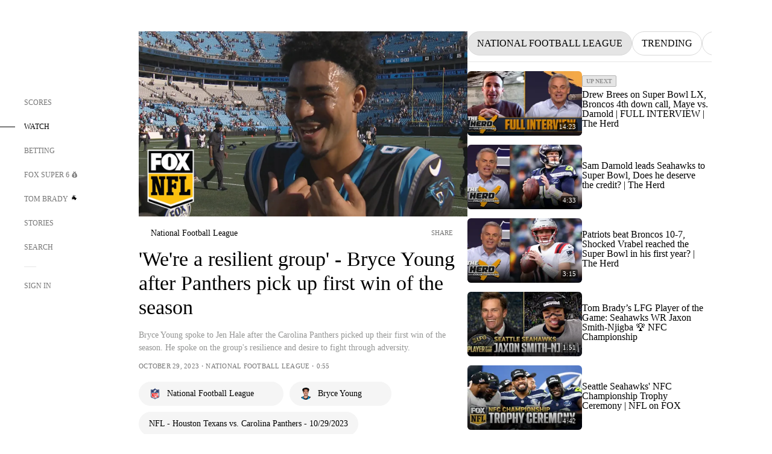

--- FILE ---
content_type: text/html;charset=utf-8
request_url: https://www.foxsports.com/watch/fmc-apgzvcgnqu34qktw
body_size: 73388
content:
<!DOCTYPE html><html  lang="en-US" prefix="og: &quot;http://ogp.me/ns# fb: http://ogp.me/ns/fb#&quot;"><head><meta charset="UTF-8">
<meta name="viewport" content="width=device-width, initial-scale=1.0, maximum-scale=5.0, minimum-scale=1.0, user-scalable=yes">
<script type="importmap">{"imports":{"#entry":"/_nuxt/Css1MGUj.js"}}</script>
<title>&#x27;We&#x27;re a resilient group&#x27; - Bryce Young after Panthers pick up first win of the season | FOX Sports</title>
<link rel="preconnect" href="https://statics.foxsports.com/static/orion/" crossorigin="anonymous">
<link rel="preconnect" href="https://fonts.googleapis.com" crossorigin="anonymous">
<link rel="preconnect" href="https://tags.tiqcdn.com/utag/foxcorp/fscom-main/prod/utag.js">
<link rel="preconnect" href="https://global.ketchcdn.com">
<link rel="preconnect" href="https://cdn.ketchjs.com">
<link rel="preconnect" href="https://www.google-analytics.com/analytics.js">
<link rel="preconnect" href="https://www.googletagmanager.com">
<link rel="preconnect" href="https://www.gstatic.com">
<link rel="preconnect" href="https://cdn.segment.com">
<script type="text/javascript" async>!function() {
            window.semaphore=window.semaphore || [],
            window.ketch=function() {
              window.semaphore.push(arguments)
            };
            var e=document.createElement("script");
            e.type="text/javascript",
            e.src="https://global.ketchcdn.com/web/v3/config/fds/fox_sports_web_fscom/boot.js",
            e.defer=e.async=!0,
            document.getElementsByTagName("head")[0].appendChild(e)
          }();</script>
<script type="text/javascript" async>(function(d, h){
            var apiKey = "d05807e0a0814e4fb0e91401ac0367d5"
            // TODO: Set a timeout in milliseconds for the anti-flicker.
            var timeout = 1000; 
            // Hides the page and loads the script. Shows page if script fails to load,
            // otherwise the script shows the page.
            var id = "amp-exp-css";
            try {
              if (!d.getElementById(id)) {
                var st = d.createElement("style");
                st.id = id;
                st.innerText = "* { visibility: hidden !important; background-image: none !important; }";
                h.appendChild(st);
                window.setTimeout(function () {st.remove()}, timeout);
                var sc = d.createElement("script");
                sc.src = "https://cdn.amplitude.com/script/"+apiKey+".experiment.js";
                sc.async = true;
                sc.onerror = function () {st.remove()};
                h.insertBefore(sc, d.currentScript || h.lastChild);
              }
            } catch {console.error(e)}
          })(document, document.head);</script>
<script src="//strike.fox.com/static/sports/display/loader.js" async data-hid="strike-script"></script>
<script type="text/javascript" async data-hid="heap">(function () {
        let t=0,s=50
        function x(d){if(localStorage.xid||t>10000){d();return}t+=s;setTimeout(()=>{x(d)},s)}
        x(() => {
          window.heap=window.heap||[],heap.load=function(e,t){window.heap.appid = e,
          window.heap.config = t = t ||
          {};var r=t.forceSSL||"https:"===document.location.protocol,a=document.createElement("script");
          a.type="text/javascript",a.async=!0,a.src=(r?"https:":"http:")+"//cdn.heapanalytics.com/js/heap-"+e+".js";
          var n=document.getElementsByTagName("script")[0];n.parentNode.insertBefore(a,n);
          for(var o=function(e){return function(){heap.push([e].concat(Array.prototype.slice.call(arguments, 0)))}},
          p=["addEventProperties","addUserProperties","clearEventProperties","identify","removeEventProperty","setEventProperties","track","unsetEventProperty"],
          c=0;c<p.length;c++)heap[p[c]]=o(p[c])};
          heap.load("479232849", {rewrite: function(props) {
              if (props.event_properties) {
                if (!props.event_properties.custom) {
                    props.event_properties.custom = {};
                }
                props.event_properties.custom = Object.assign({}, props.event_properties.custom, {original_user_id: heap.userId});
              }
              return props;
            }
          });
          var id=localStorage._WIS_userJWT && JSON.parse(localStorage._WIS_userJWT).item.profileId
          if(id){heap.identify(id)}
        })
      })()
    </script>
<link rel="stylesheet" href="https://fonts.googleapis.com/css?family=Open+Sans:400,400i,600,600i,700,700i,800,800i&display=swap" media="print" onload="this.onload=null;this.removeAttribute(&quot;media&quot;);">
<style>.nav-item-container[data-v-6cc44afe]{cursor:pointer}.nav-item-container .horizontal-nav-item[data-v-6cc44afe]{transition:color .15s ease-out}.nav-item-container .link-forward[data-v-6cc44afe]{height:20px;transition:transform .15s ease-out;width:20px}.nav-item-container:hover .horizontal-nav-item[data-v-6cc44afe]{color:#000}.nav-item-container:hover .link-forward[data-v-6cc44afe]{transform:translate(4px)}</style>
<style>.footer-title[data-v-1e8d06a1]{padding:0 0 15px;text-transform:uppercase}.footer-title[data-v-1e8d06a1],.item-title[data-v-1e8d06a1]{font-family:FANtastic-FOX-Cond;font-size:14px}</style>
<style>.footer-regions-columns[data-v-4f828922]{display:flex;justify-content:space-between;justify-self:end;padding:26px 0 0;width:100%}</style>
<style>.footer-region[data-v-0bde84a8]{border-top:1px solid rgba(5,5,5,.1)}</style>
<style>.personalized-newsletter-wrapper[data-v-45455246]{padding:20px 15px}.personalized-newsletter[data-v-45455246]{background:#0059b5;bottom:0;color:#fff;gap:20px;height:102px;left:0;padding:20px 15px;position:fixed;width:100vw;z-index:10}@media only screen and (max-width:767px){.personalized-newsletter[data-v-45455246]{flex-direction:row;flex-wrap:wrap;gap:12px;height:120px;width:auto}}.entities[data-v-45455246]{display:flex;flex-wrap:wrap;justify-content:center;max-width:130px}@media only screen and (max-width:767px){.entities[data-v-45455246]{flex:1 1 30%;max-width:80px;max-width:100px}}.details[data-v-45455246]{max-width:380px}@media only screen and (max-width:767px){.details[data-v-45455246]{flex:1 1 50%;max-width:100%}}.sign-up[data-v-45455246]{align-items:center;background:#000;border-radius:70px;display:flex;font-size:14px;gap:5px;height:30px;justify-content:center;padding:10px 20px;width:110px}@media only screen and (max-width:767px){.sign-up[data-v-45455246]{width:100%}}.title[data-v-45455246]{font-size:23px;margin-bottom:7.5px}@media only screen and (max-width:767px){.title[data-v-45455246]{font-size:14px}}.desc[data-v-45455246]{font-size:14px}@media only screen and (max-width:767px){.desc[data-v-45455246]{font-size:12px}}.image-logo-container[data-v-45455246]{background:linear-gradient(0deg,#0003,#0003),#0059b5;border:1px solid #000;border-radius:50%;box-sizing:border-box;height:51px;margin-left:-8px;overflow:hidden;padding:5px;width:51px}.image-logo-container img[data-v-45455246]{width:100%}@media only screen and (max-width:767px){.image-logo-container[data-v-45455246]{height:34px;width:34px}}.close-icon-white[data-v-45455246]{align-self:flex-start;display:flex;height:12px;opacity:.6;width:12px}@media only screen and (min-width:768px){.close-icon-white[data-v-45455246]{position:absolute;right:75px}}</style>
<style>.video-container[data-v-d70ef0b0]{overflow:hidden}.description-color[data-v-d70ef0b0]{color:#949594}.video-meta-spacing[data-v-d70ef0b0]{letter-spacing:.25px}@media only screen and (max-width:1279px){.video-container[data-v-d70ef0b0]{margin-left:-55px;overflow:unset;width:calc(100% + 55px)}}@media only screen and (max-width:767px){.video-container[data-v-d70ef0b0]{margin-left:-25px;overflow:unset;width:calc(100% + 25px)}}.thumbnail-container[data-v-d70ef0b0]{border-radius:5px;height:0;padding-bottom:56.25%;position:relative;width:100%}.thumbnail-container .video-overlay[data-v-d70ef0b0]{border-radius:5px;inset:0;position:absolute}.thumbnail-container img[data-v-d70ef0b0]{width:100%}</style>
<style>.video-overlay[data-v-8432653a]{border-radius:5px;cursor:default;inset:0;position:absolute}.duration[data-v-8432653a]{display:none}</style>
<style>.button-icon.show[data-v-31881219]{border-radius:0}.entity-fav-icon[data-v-31881219]{margin-left:12px}</style>
<style>.video-carousel-thumbnail[data-v-ac7a79aa]{border-radius:5.8px;height:144px;overflow:hidden;width:243px}.video-carousel-thumbnail .play-button-secondary[data-v-ac7a79aa]{transition:transform .15s ease-out}.video-carousel-thumbnail:hover .play-button-secondary[data-v-ac7a79aa]{transform:scale(1.1)}.absolute[data-v-ac7a79aa]{position:absolute}.video-meta-spacing[data-v-ac7a79aa]{letter-spacing:.25px}@media only screen and (max-width:1023px){.video-carousel-thumbnail[data-v-ac7a79aa]{height:125px;width:211px}}</style>
<style>@media screen and (max-width:768px){.no-data-message[data-v-f6bfd3c1]{height:500px}}</style>
<link rel="stylesheet" href="/_nuxt/entry.DSPFf9Jp.css" crossorigin>
<link rel="stylesheet" href="/_nuxt/VideoTags.BolR0GUa.css" crossorigin>
<link rel="stylesheet" href="/_nuxt/VideoPlaylistItem.DPbdiSSf.css" crossorigin>
<link rel="preload" href="https://statics.foxsports.com/static/orion/fonts/fs-FANtastic-FOX/FS-FANtastic-FOX.woff2" as="font" crossorigin="anonymous">
<link rel="preload" href="https://statics.foxsports.com/static/orion/fonts/fs-FANtastic-FOX-Cond/FS-FANtastic-FOX-Cond.woff2" as="font" crossorigin="anonymous">
<link rel="preload" href="https://statics.foxsports.com/static/orion/fonts/haas/HaasGrotTextR-55Roman.otf" as="font" crossorigin="anonymous">
<link rel="preload" href="https://statics.foxsports.com/static/orion/fonts/proxima-nova/ProximaNova-Regular.otf" as="font" crossorigin="anonymous">
<link rel="modulepreload" as="script" crossorigin href="/_nuxt/Css1MGUj.js">
<link rel="modulepreload" as="script" crossorigin href="/_nuxt/B_L6sQYI.js">
<link rel="modulepreload" as="script" crossorigin href="/_nuxt/goTRVQ9q.js">
<link rel="modulepreload" as="script" crossorigin href="/_nuxt/DvMBCncC.js">
<link rel="modulepreload" as="script" crossorigin href="/_nuxt/Cvj6lyJR.js">
<link rel="modulepreload" as="script" crossorigin href="/_nuxt/B0EffI4M.js">
<link rel="modulepreload" as="script" crossorigin href="/_nuxt/DDVMjp5N.js">
<link rel="modulepreload" as="script" crossorigin href="/_nuxt/CHJNrcc6.js">
<link rel="modulepreload" as="script" crossorigin href="/_nuxt/UAxYFGYq.js">
<link rel="modulepreload" as="script" crossorigin href="/_nuxt/DGjkoeYl.js">
<link rel="modulepreload" as="script" crossorigin href="/_nuxt/DQa2BVRg.js">
<link rel="modulepreload" as="script" crossorigin href="/_nuxt/cbcfn19W.js">
<link rel="modulepreload" as="script" crossorigin href="/_nuxt/CSo1R0D2.js">
<link rel="modulepreload" as="script" crossorigin href="/_nuxt/BlEeQn-_.js">
<link rel="modulepreload" as="script" crossorigin href="/_nuxt/Pq7N0dlD.js">
<link rel="modulepreload" as="script" crossorigin href="/_nuxt/DKfimjEE.js">
<link rel="modulepreload" as="script" crossorigin href="/_nuxt/B_9NSM9v.js">
<link rel="modulepreload" as="script" crossorigin href="/_nuxt/DlkvQl0i.js">
<link rel="modulepreload" as="script" crossorigin href="/_nuxt/DZCrth6a.js">
<link rel="modulepreload" as="script" crossorigin href="/_nuxt/D7AYH7Og.js">
<script type="text/javascript" src="https://prod.fennec.atp.fox/js/fennec.js" defer></script>
<script src="https://statics.foxsports.com/static/orion/js/segment-analytics.js" defer data-hid="segment"></script>
<script src="https://statics.foxsports.com/static/orion/js/video-loader.js" defer data-hid="videoLoader"></script>
<link rel="dns-prefetch" href="https://cdn.heapanalytics.com">
<link rel="dns-prefetch" href="//static.chartbeat.com">
<link rel="dns-prefetch" href="https://prod.fennec.atp.fox/js/fennec.js">
<link rel="dns-prefetch" href="https://d2yyd1h5u9mauk.cloudfront.net">
<link rel="dns-prefetch" href="https://snippet.minute.ly">
<link rel="dns-prefetch" href="//player.fox.com">
<link rel="dns-prefetch" href="https://b.fssta.com">
<link rel="dns-prefetch" href="https://a57.foxsports.com">
<link rel="dns-prefetch" href="https://www.youtube.com">
<link rel="dns-prefetch" href="//strike.fox.com/static/sports">
<link rel="dns-prefetch" href="//cdn.taboola.com">
<link rel="dns-prefetch" href="//apv-launcher.minute.ly">
<link rel="dns-prefetch" href="https://apv-static.minute.ly">
<link rel="prefetch" as="style" crossorigin href="/_nuxt/StoryBadge.CJLgiN5c.css">
<link rel="prefetch" as="style" crossorigin href="/_nuxt/event-player-pill.BBuFP1gU.css">
<link rel="prefetch" as="style" crossorigin href="/_nuxt/NewsPost.Dv77q0r9.css">
<link rel="prefetch" as="style" crossorigin href="/_nuxt/VideoFooterCarousel.B3k6ubie.css">
<link rel="prefetch" as="style" crossorigin href="/_nuxt/navService.BvBs5Vwi.css">
<link rel="prefetch" as="style" crossorigin href="/_nuxt/SecondaryNavigationContent.BlPmQdjq.css">
<link rel="prefetch" as="script" crossorigin href="/_nuxt/DDSd1g-B.js">
<link rel="prefetch" as="script" crossorigin href="/_nuxt/DBUfcOqV.js">
<link rel="prefetch" as="script" crossorigin href="/_nuxt/CzICVTPq.js">
<link rel="prefetch" as="script" crossorigin href="/_nuxt/BqJVEzGB.js">
<link rel="prefetch" as="script" crossorigin href="/_nuxt/BRmRQSeB.js">
<link rel="prefetch" as="script" crossorigin href="/_nuxt/ChG3eLJ9.js">
<link rel="prefetch" as="script" crossorigin href="/_nuxt/iCfYwmyf.js">
<link rel="prefetch" as="script" crossorigin href="/_nuxt/BA6oEyIu.js">
<link rel="prefetch" as="script" crossorigin href="/_nuxt/BP0WAZda.js">
<link rel="prefetch" as="script" crossorigin href="/_nuxt/DWdhdNEn.js">
<link rel="prefetch" as="script" crossorigin href="/_nuxt/CKucIgbB.js">
<link rel="prefetch" as="script" crossorigin href="/_nuxt/CPwDztP1.js">
<link rel="prefetch" as="script" crossorigin href="/_nuxt/flpufBj8.js">
<link rel="prefetch" as="script" crossorigin href="/_nuxt/B9csEMMa.js">
<link rel="prefetch" as="script" crossorigin href="/_nuxt/B8L3eyHv.js">
<link rel="prefetch" as="script" crossorigin href="/_nuxt/By_9kbMl.js">
<link rel="prefetch" as="script" crossorigin href="/_nuxt/DuO3R9gQ.js">
<link rel="prefetch" as="script" crossorigin href="/_nuxt/B7L_cy1_.js">
<link rel="prefetch" as="script" crossorigin href="/_nuxt/DN--Sact.js">
<link rel="prefetch" as="script" crossorigin href="/_nuxt/CiZ8yY5j.js">
<link rel="prefetch" as="script" crossorigin href="/_nuxt/CptzKmlz.js">
<link rel="prefetch" as="script" crossorigin href="/_nuxt/CM7fF6YE.js">
<link rel="prefetch" as="script" crossorigin href="/_nuxt/DBhpVf5L.js">
<link rel="prefetch" as="script" crossorigin href="/_nuxt/C46SbgZN.js">
<link rel="prefetch" as="script" crossorigin href="/_nuxt/BDvncwkP.js">
<link rel="prefetch" as="script" crossorigin href="/_nuxt/BXXBQYRs.js">
<link rel="prefetch" as="script" crossorigin href="/_nuxt/W1xi6m-g.js">
<link rel="prefetch" as="script" crossorigin href="/_nuxt/BLU51144.js">
<link rel="prefetch" as="script" crossorigin href="/_nuxt/CJBzltZI.js">
<link rel="prefetch" as="script" crossorigin href="/_nuxt/CGGwF5II.js">
<link rel="prefetch" as="script" crossorigin href="/_nuxt/DwCRWsfP.js">
<link rel="prefetch" as="script" crossorigin href="/_nuxt/B-zNxOhj.js">
<link rel="prefetch" as="script" crossorigin href="/_nuxt/zbChqe46.js">
<link rel="prefetch" as="script" crossorigin href="/_nuxt/i4SwtdXG.js">
<link rel="prefetch" as="script" crossorigin href="/_nuxt/BIhd1HD_.js">
<link rel="prefetch" as="script" crossorigin href="/_nuxt/CPqVAgrY.js">
<link rel="prefetch" as="script" crossorigin href="/_nuxt/ChjWH6Zp.js">
<link rel="prefetch" as="script" crossorigin href="/_nuxt/CqqG08aw.js">
<link rel="prefetch" as="script" crossorigin href="/_nuxt/BLPk-hnI.js">
<link rel="prefetch" as="script" crossorigin href="/_nuxt/D31R2Umi.js">
<link rel="prefetch" as="script" crossorigin href="/_nuxt/CT9bQIw6.js">
<link rel="prefetch" as="script" crossorigin href="/_nuxt/oVscPNHT.js">
<link rel="prefetch" as="script" crossorigin href="/_nuxt/BgpjVBC_.js">
<link rel="prefetch" as="script" crossorigin href="/_nuxt/Byd4bgoO.js">
<link rel="prefetch" as="script" crossorigin href="/_nuxt/CVJ9AKwz.js">
<link rel="prefetch" as="script" crossorigin href="/_nuxt/3fCBDSBr.js">
<link rel="prefetch" as="script" crossorigin href="/_nuxt/EIstahwy.js">
<link rel="prefetch" as="script" crossorigin href="/_nuxt/DlJwQ9E4.js">
<link rel="prefetch" as="script" crossorigin href="/_nuxt/CRxdDjmM.js">
<link rel="prefetch" as="script" crossorigin href="/_nuxt/BHHmyx31.js">
<link rel="prefetch" as="script" crossorigin href="/_nuxt/aUTN9F48.js">
<link rel="prefetch" as="script" crossorigin href="/_nuxt/qykjrl_c.js">
<link rel="prefetch" as="script" crossorigin href="/_nuxt/DiCL1EVL.js">
<link rel="prefetch" as="script" crossorigin href="/_nuxt/X8MXzexR.js">
<link rel="prefetch" as="script" crossorigin href="/_nuxt/Bql5Fv0o.js">
<link rel="prefetch" as="script" crossorigin href="/_nuxt/90hM1iiA.js">
<link rel="prefetch" as="script" crossorigin href="/_nuxt/B0Z0cSNO.js">
<link rel="prefetch" as="script" crossorigin href="/_nuxt/F4YxWZqG.js">
<link rel="prefetch" as="script" crossorigin href="/_nuxt/DxlpCEy4.js">
<link rel="prefetch" as="script" crossorigin href="/_nuxt/aewH-ILO.js">
<link rel="prefetch" as="script" crossorigin href="/_nuxt/B8W03q_o.js">
<link rel="prefetch" as="script" crossorigin href="/_nuxt/BrBbAmBs.js">
<link rel="prefetch" as="script" crossorigin href="/_nuxt/2uwKOTP8.js">
<link rel="prefetch" as="script" crossorigin href="/_nuxt/C1dzas1m.js">
<link rel="prefetch" as="script" crossorigin href="/_nuxt/Dwp0Ba1p.js">
<link rel="prefetch" as="script" crossorigin href="/_nuxt/BBHjEFBg.js">
<link rel="prefetch" as="script" crossorigin href="/_nuxt/36skOmO6.js">
<link rel="prefetch" as="script" crossorigin href="/_nuxt/BWhUnIRx.js">
<link rel="prefetch" as="script" crossorigin href="/_nuxt/D0CEoi_H.js">
<link rel="prefetch" as="script" crossorigin href="/_nuxt/BDS0YSdK.js">
<link rel="prefetch" as="script" crossorigin href="/_nuxt/CB9JAQ57.js">
<link rel="prefetch" as="script" crossorigin href="/_nuxt/B-o8qXbS.js">
<link rel="prefetch" as="script" crossorigin href="/_nuxt/C6oUdzTU.js">
<link rel="prefetch" as="script" crossorigin href="/_nuxt/DCrNZysY.js">
<link rel="prefetch" as="style" crossorigin href="/_nuxt/LeaguePage.DHo0CRNx.css">
<link rel="prefetch" as="style" crossorigin href="/_nuxt/ExpandedView.CX7mx7CA.css">
<link rel="prefetch" as="style" crossorigin href="/_nuxt/Bracket.ByBgTwwT.css">
<link rel="prefetch" as="script" crossorigin href="/_nuxt/spDMAIbX.js">
<link rel="prefetch" as="script" crossorigin href="/_nuxt/B3poqJ-H.js">
<link rel="prefetch" as="script" crossorigin href="/_nuxt/DlAE6SYT.js">
<link rel="prefetch" as="script" crossorigin href="/_nuxt/oyJBWrI6.js">
<link rel="prefetch" as="script" crossorigin href="/_nuxt/BlcW9bxx.js">
<link rel="prefetch" as="script" crossorigin href="/_nuxt/BQPlny2J.js">
<link rel="prefetch" as="script" crossorigin href="/_nuxt/i202b--O.js">
<link rel="prefetch" as="script" crossorigin href="/_nuxt/1lAdd_8f.js">
<link rel="prefetch" as="script" crossorigin href="/_nuxt/aI6VOrRg.js">
<link rel="prefetch" as="script" crossorigin href="/_nuxt/D73vHhw8.js">
<link rel="prefetch" as="script" crossorigin href="/_nuxt/D__6wWzB.js">
<link rel="prefetch" as="style" crossorigin href="/_nuxt/scores-page._PwDqn9X.css">
<link rel="prefetch" as="script" crossorigin href="/_nuxt/DS3_Oljs.js">
<link rel="prefetch" as="script" crossorigin href="/_nuxt/Bj0Pt1Pn.js">
<link rel="prefetch" as="script" crossorigin href="/_nuxt/DIMaGPR1.js">
<link rel="prefetch" as="style" crossorigin href="/_nuxt/carousel.DfvV8wSQ.css">
<link rel="prefetch" as="script" crossorigin href="/_nuxt/DHK5GWaJ.js">
<link rel="prefetch" as="script" crossorigin href="/_nuxt/H0tCiLnH.js">
<link rel="prefetch" as="script" crossorigin href="/_nuxt/BZ_3EK2d.js">
<link rel="prefetch" as="script" crossorigin href="/_nuxt/CGDEzLM5.js">
<link rel="prefetch" as="script" crossorigin href="/_nuxt/v-totZN6.js">
<link rel="prefetch" as="script" crossorigin href="/_nuxt/BsmB2GAz.js">
<link rel="prefetch" as="script" crossorigin href="/_nuxt/X-BxfUY3.js">
<link rel="prefetch" as="script" crossorigin href="/_nuxt/DUyuPxH3.js">
<link rel="prefetch" as="script" crossorigin href="/_nuxt/Duz-7u6E.js">
<link rel="prefetch" as="script" crossorigin href="/_nuxt/CoSIj2IQ.js">
<link rel="prefetch" as="script" crossorigin href="/_nuxt/DG96JBZc.js">
<link rel="prefetch" as="style" crossorigin href="/_nuxt/EventPage.8en7I9F_.css">
<link rel="prefetch" as="style" crossorigin href="/_nuxt/TrendingArticles.DPccI0BZ.css">
<link rel="prefetch" as="script" crossorigin href="/_nuxt/hVGZ1VYu.js">
<link rel="prefetch" as="script" crossorigin href="/_nuxt/Dy5VeddH.js">
<link rel="prefetch" as="script" crossorigin href="/_nuxt/CE119TSl.js">
<link rel="prefetch" as="script" crossorigin href="/_nuxt/C-1G9FS8.js">
<link rel="prefetch" as="script" crossorigin href="/_nuxt/C1IYjFJt.js">
<link rel="prefetch" as="script" crossorigin href="/_nuxt/BxYM8Hqy.js">
<link rel="prefetch" as="script" crossorigin href="/_nuxt/CNQmKah7.js">
<link rel="prefetch" as="script" crossorigin href="/_nuxt/ClwFfVbA.js">
<link rel="prefetch" as="script" crossorigin href="/_nuxt/5HYSz8z2.js">
<link rel="prefetch" as="script" crossorigin href="/_nuxt/N8-QomvG.js">
<link rel="prefetch" as="script" crossorigin href="/_nuxt/De8x644P.js">
<link rel="prefetch" as="script" crossorigin href="/_nuxt/Tx1iXb-L.js">
<link rel="prefetch" as="script" crossorigin href="/_nuxt/D5-IWO6e.js">
<link rel="prefetch" as="script" crossorigin href="/_nuxt/CDummHjN.js">
<link rel="prefetch" as="style" crossorigin href="/_nuxt/GolfScorecard.ZP5qeE3P.css">
<link rel="prefetch" as="script" crossorigin href="/_nuxt/D8TczEap.js">
<link rel="prefetch" as="style" crossorigin href="/_nuxt/PressPassLayout.BDGs0WvY.css">
<link rel="prefetch" as="style" crossorigin href="/_nuxt/filterSingleArticleProps.COzj8dLw.css">
<link rel="prefetch" as="script" crossorigin href="/_nuxt/BImZeXP9.js">
<link rel="prefetch" as="script" crossorigin href="/_nuxt/b81LXJ2A.js">
<link rel="prefetch" as="script" crossorigin href="/_nuxt/BemOjWoH.js">
<link rel="prefetch" as="script" crossorigin href="/_nuxt/LJT57rfc.js">
<link rel="prefetch" as="script" crossorigin href="/_nuxt/8uEoLh64.js">
<link rel="prefetch" as="script" crossorigin href="/_nuxt/DrOPTG0J.js">
<link rel="prefetch" as="script" crossorigin href="/_nuxt/DxLoiGhy.js">
<link rel="prefetch" as="script" crossorigin href="/_nuxt/BOVWJ5_K.js">
<link rel="prefetch" as="script" crossorigin href="/_nuxt/OIdKG0IM.js">
<link rel="prefetch" as="style" crossorigin href="/_nuxt/NextArticleToast.DLvQdXFU.css">
<link rel="prefetch" as="script" crossorigin href="/_nuxt/UDLl1x7k.js">
<link rel="prefetch" as="script" crossorigin href="/_nuxt/9EQj_YR7.js">
<link rel="prefetch" as="script" crossorigin href="/_nuxt/BylnaH6S.js">
<link rel="prefetch" as="script" crossorigin href="/_nuxt/CCCUfbIX.js">
<link rel="prefetch" as="script" crossorigin href="/_nuxt/CPcgIbBu.js">
<link rel="prefetch" as="script" crossorigin href="/_nuxt/B40iGseY.js">
<link rel="prefetch" as="script" crossorigin href="/_nuxt/B62yTzzz.js">
<link rel="prefetch" as="script" crossorigin href="/_nuxt/BgsAn3KO.js">
<link rel="prefetch" as="script" crossorigin href="/_nuxt/CljaJdyr.js">
<link rel="prefetch" as="script" crossorigin href="/_nuxt/DXkJdcUE.js">
<link rel="prefetch" as="script" crossorigin href="/_nuxt/C_HipjBA.js">
<link rel="prefetch" as="script" crossorigin href="/_nuxt/rjvMKfaX.js">
<link rel="prefetch" as="style" crossorigin href="/_nuxt/WebViewSocial.ntOc5eCc.css">
<link rel="prefetch" as="script" crossorigin href="/_nuxt/BS13BcbV.js">
<link rel="prefetch" as="script" crossorigin href="/_nuxt/DovXq3Nf.js">
<link rel="prefetch" as="script" crossorigin href="/_nuxt/Xv7r7ONY.js">
<link rel="prefetch" as="script" crossorigin href="/_nuxt/C-NX93px.js">
<link rel="prefetch" as="script" crossorigin href="/_nuxt/wX5FT-EC.js">
<link rel="prefetch" as="script" crossorigin href="/_nuxt/CgUuMd-F.js">
<link rel="prefetch" as="script" crossorigin href="/_nuxt/DcKRcojk.js">
<link rel="prefetch" as="script" crossorigin href="/_nuxt/D5enTiuu.js">
<link rel="prefetch" as="script" crossorigin href="/_nuxt/BZgIVDb3.js">
<link rel="prefetch" as="script" crossorigin href="/_nuxt/W6iKoDBF.js">
<link rel="prefetch" as="script" crossorigin href="/_nuxt/BJlUqlew.js">
<link rel="prefetch" as="script" crossorigin href="/_nuxt/Bh9GulPD.js">
<link rel="prefetch" as="style" crossorigin href="/_nuxt/Super6.DEFxfjw3.css">
<link rel="prefetch" as="style" crossorigin href="/_nuxt/super6NavService.DDcNB3nq.css">
<link rel="prefetch" as="script" crossorigin href="/_nuxt/D7m3x6f6.js">
<link rel="prefetch" as="script" crossorigin href="/_nuxt/DLR09ZEH.js">
<link rel="prefetch" as="script" crossorigin href="/_nuxt/B4zVjd92.js">
<link rel="prefetch" as="script" crossorigin href="/_nuxt/C4qt7s6L.js">
<link rel="prefetch" as="script" crossorigin href="/_nuxt/wbom_Yf8.js">
<link rel="prefetch" as="script" crossorigin href="/_nuxt/DpHegkxM.js">
<link rel="prefetch" as="script" crossorigin href="/_nuxt/k5OOftPZ.js">
<link rel="prefetch" as="script" crossorigin href="/_nuxt/DJaQ-sFs.js">
<link rel="prefetch" as="style" crossorigin href="/_nuxt/MyPicks.hDBwvZdv.css">
<link rel="prefetch" as="style" crossorigin href="/_nuxt/RangeInput.DXsnbpIa.css">
<link rel="prefetch" as="script" crossorigin href="/_nuxt/C_TpddW8.js">
<link rel="prefetch" as="script" crossorigin href="/_nuxt/CMzc-pVB.js">
<link rel="prefetch" as="script" crossorigin href="/_nuxt/BSJe3SvG.js">
<link rel="prefetch" as="script" crossorigin href="/_nuxt/WmlI43tH.js">
<link rel="prefetch" as="script" crossorigin href="/_nuxt/fA4FEhYu.js">
<link rel="prefetch" as="style" crossorigin href="/_nuxt/VideoContainer.D-41S7cZ.css">
<link rel="prefetch" as="script" crossorigin href="/_nuxt/BNuGOvqR.js">
<link rel="prefetch" as="script" crossorigin href="/_nuxt/BHYR_Fyx.js">
<link rel="prefetch" as="script" crossorigin href="/_nuxt/CjF18RFH.js">
<link rel="prefetch" as="script" crossorigin href="/_nuxt/BEWKq_qq.js">
<link rel="prefetch" as="script" crossorigin href="/_nuxt/NxbUKA8W.js">
<link rel="prefetch" as="script" crossorigin href="/_nuxt/Dc4CSSqT.js">
<link rel="prefetch" as="script" crossorigin href="/_nuxt/DU1W8u8E.js">
<link rel="prefetch" as="script" crossorigin href="/_nuxt/B1Iezcyh.js">
<link rel="prefetch" as="script" crossorigin href="/_nuxt/1vHs5x6H.js">
<link rel="prefetch" as="script" crossorigin href="/_nuxt/VZz937bd.js">
<link rel="prefetch" as="script" crossorigin href="/_nuxt/ucX1OjGa.js">
<link rel="prefetch" as="script" crossorigin href="/_nuxt/CWrVaMsE.js">
<link rel="prefetch" as="script" crossorigin href="/_nuxt/BjYQNlAO.js">
<link rel="prefetch" as="script" crossorigin href="/_nuxt/CTahL6Jt.js">
<link rel="prefetch" as="script" crossorigin href="/_nuxt/sptGkP0t.js">
<link rel="prefetch" as="script" crossorigin href="/_nuxt/ayeYEYi-.js">
<link rel="prefetch" as="script" crossorigin href="/_nuxt/BEoVusjn.js">
<meta http-equiv="X-UA-Compatible" content="IE=edge,chrome=1">
<meta http-equiv="Content-Security-Policy" content="upgrade-insecure-requests">
<meta name="format-detection" content="telephone=no">
<meta name="mobile-web-app-capable" content="yes">
<meta name="apple-mobile-web-app-status-bar-style" content="black">
<meta name="msapplication-TileColor" content="#ffffff">
<meta name="theme-color" content="#ffffff">
<meta property="fb:pages" content="112638779551">
<link rel="apple-touch-icon" sizes="180x180" href="/apple-touch-icon.png">
<link rel="icon" href="/favicon.svg">
<link rel="icon" type="image/png" sizes="32x32" href="/favicon-32x32.png">
<link rel="icon" type="image/png" sizes="16x16" href="/favicon-16x16.png">
<link rel="manifest" href="/manifest.webmanifest" crossorigin="use-credentials">
<link rel="mask-icon" href="/safari-pinned-tab.svg" color="#454545">
<link rel="publisher" href="https://plus.google.com/+foxsports">
<link rel="stylesheet preload" as="style" href="https://statics.foxsports.com/static/orion/css/standalone-video.min.css" type="text/css">
<link rel="canonical" href="https://www.foxsports.com/watch/fmc-apgzvcgnqu34qktw">
<link rel="alternate" href="android-app://com.foxsports.android/fsapp/sport/watch/fmc-apgzvcgnqu34qktw">
<script type="application/ld+json" defer>{"@context":"https://schema.org","@type":"NewsArticle","mainEntityOfPage":{"@type":"WebPage","@id":"https://www.foxsports.com/watch/fmc-apgzvcgnqu34qktw"},"headline":"'We're a resilient group' - Bryce Young after Panthers pick up first win of the season","image":[{"@type":"ImageObject","url":"https://a57.foxsports.com/static-media.fox.com/fmc/prod/sports/VX-7406268/1280/1280/dmeurw5znu1a809u.jpg?ve=1&tl=1","width":1280,"height":1280},{"@type":"ImageObject","url":"https://a57.foxsports.com/static-media.fox.com/fmc/prod/sports/VX-7406268/1280/960/dmeurw5znu1a809u.jpg?ve=1&tl=1","width":1280,"height":960},{"@type":"ImageObject","url":"https://a57.foxsports.com/static-media.fox.com/fmc/prod/sports/VX-7406268/1280/720/dmeurw5znu1a809u.jpg?ve=1&tl=1","width":1280,"height":720}],"datePublished":"2023-10-29T16:42:39-04:00","dateModified":"2023-10-29T17:16:12-04:00","author":{"@type":"Organization","name":"Fox Sports"},"publisher":{"@type":"Organization","name":"FOX Sports","logo":{"@type":"ImageObject","url":"https://b.fssta.com/uploads/application/fscom/fox-sports-logo-black.vresize.112.112.medium.0.png","width":112,"height":112}}}</script>
<script type="application/ld+json" defer>{"@context":"http://schema.org","@type":"VideoObject","name":"'We're a resilient group' - Bryce Young after Panthers pick up first win of the season","description":"Bryce Young spoke to Jen Hale after the Carolina Panthers picked up their first win of the season. He spoke on the group's resilience and desire to fight through adversity.","thumbnailUrl":"https://a57.foxsports.com/static-media.fox.com/fmc/prod/sports/VX-7406268/1280/720/dmeurw5znu1a809u.jpg?ve=1&tl=1","uploadDate":"2023-10-29T16:42:39-04:00","publisher":{"@type":"Organization","name":"FOX Sports","alternateName":"FOXSports.com","logo":{"@type":"ImageObject","url":"https://b.fssta.com/uploads/application/fscom/fox-sports-logo-black.vresize.112.112.medium.0.png","width":112,"height":112}},"url":"https://www.foxsports.com/watch/fmc-apgzvcgnqu34qktw","@id":"https://www.foxsports.com/watch/fmc-apgzvcgnqu34qktw#video","contentUrl":"https://statics.foxsports.com/foxipedia-video-clips/mediacloud/fmc-apgzvcgnqu34qktw/bryce%2520post%2520with%2520bug_lowres.mp4"}</script>
<script type="application/ld+json" defer>{"@context":"https://schema.org","@type":"Person","name":"Bryce Young","image":{"@type":"ImageObject","url":"https://b.fssta.com/uploads/application/nfl/headshots/326926.png"},"jobTitle":"Athlete","memberOf":{"@type":"SportsTeam","name":"Carolina Panthers"},"affiliation":{"@type":"SportsOrganization","name":"National Football League"},"url":"https://www.foxsports.com/nfl/bryce-young-player"}</script>
<script type="application/ld+json" defer>{"@context":"https://schema.org","@type":"Person","name":"Jennifer Hale","image":{"@type":"ImageObject","url":"https://statics.foxsports.com/www.foxsports.com/content/uploads/2021/05/Jennifer-Hale_727x727-adjusted.jpg"},"url":"https://www.foxsports.com/personalities/jennifer-hale","brand":{"@type":"Brand","name":"FOX Sports","url":"https://www.foxsports.com/","logo":{"@type":"ImageObject","url":"https://b.fssta.com/uploads/application/fscom/fox-sports-logo-black.vresize.112.112.medium.0.png","width":112,"height":112}},"jobTitle":"FOX Sports Personality","worksFor":{"@type":"Organization","name":"FOX Sports","url":"https://www.foxsports.com/","logo":{"@type":"ImageObject","url":"https://b.fssta.com/uploads/application/fscom/fox-sports-logo-black.vresize.112.112.medium.0.png","width":112,"height":112}},"affiliation":{"@type":"Organization","name":"FOX Sports","url":"https://www.foxsports.com/","logo":{"@type":"ImageObject","url":"https://b.fssta.com/uploads/application/fscom/fox-sports-logo-black.vresize.112.112.medium.0.png","width":112,"height":112}}}</script>
<script defer>var __nspid="7ia9f3";
var __nsptags=[];
(function(w, d) {
  var x = function() {
    var j=d.createElement("script");
    j.type="text/javascript";
    j.async=true;
    j.src="http"+("https:"===d.location.protocol?"s://cs":"://c")+".ns1p.net/p.js?a="+__nspid;
    d.body.appendChild(j);
  }
  if(w.addEventListener) { w.addEventListener("load", x, false); }
  else if(w.attachEvent) { w.attachEvent("onload", x); }
  else { w.onload = x; }
}(window, document));</script>
<meta name="fs-analytics" content="analytics" fs-prop="analytics" segment-api-key="nZKOCs4zQ7sYYrXWnMX12o0ZzMijA5Yj" account="foxsports" allow-geo="0" utaglib-path="https://tags.tiqcdn.com/utag/foxcorp/fscom-main/prod/utag.js" build-version="v754" us-privacy="1---" category="video-player-landing" landing-name="Videos Page Landing" page-name="fscom:video-player-landing" page-type="video-player-landing" seg-page-name="fscom:video-player-landing" content_entity_uri="league:football/nfl/league/1,athlete:football/nfl/athletes/326926,event:football/nfl/events/10102,team:football/nfl/teams/32,personality:jennifer-hale">
<meta name="fs-video" content="fs-video" fs-prop="video" script="//player.fox.com/v3/foxsports.js">
<meta name="description" content="Bryce Young spoke to Jen Hale after the Carolina Panthers picked up their first win of the season. He spoke on the group's resilience and desire to fight through adversity.">
<meta name="pagetype" content="video-player-landing">
<meta name="dc.title" content="'We're a resilient group' - Bryce Young after Panthers pick up first win of the season">
<meta name="dc.description" content>
<meta name="dcterms.abstract" content="Bryce Young spoke to Jen Hale after the Carolina Panthers picked up their first win of the season. He spoke on the group's resilience and desire to fight through adversity.">
<meta name="dc.language" content="en-US">
<meta name="dcterms.created" scheme="dcterms.ISO8601" content="2023-10-29T20:37:16Z">
<meta name="dcterms.modified" scheme="dcterms.ISO8601" content="2023-10-29T21:16:12Z">
<meta name="dc.publisher" content="FOX Sports">
<meta name="og:locale" content="en_US">
<meta name="og:type" content="website">
<meta name="og:title" content="'We're a resilient group' - Bryce Young after Panthers pick up first win of the season">
<meta name="og:description" content="Bryce Young spoke to Jen Hale after the Carolina Panthers picked up their first win of the season. He spoke on the group's resilience and desire to fight through adversity.">
<meta name="og:url" content="https://www.foxsports.com/watch/fmc-apgzvcgnqu34qktw">
<meta name="og:site_name" content="FOX Sports">
<meta name="fb:app_id" content="380390622023704">
<meta name="og:image" content="https://a57.foxsports.com/static-media.fox.com/fmc/prod/sports/VX-7406268/1280/720/dmeurw5znu1a809u.jpg?ve=1&tl=1">
<meta name="twitter:card" content="summary_large_image">
<meta name="twitter:description" content="Bryce Young spoke to Jen Hale after the Carolina Panthers picked up their first win of the season. He spoke on the group's resilience and desire to fight through adversity.">
<meta name="twitter:title" content="'We're a resilient group' - Bryce Young after Panthers pick up first win of the season">
<meta name="twitter:site" content="@foxsports">
<meta name="twitter:image" content="https://a57.foxsports.com/static-media.fox.com/fmc/prod/sports/VX-7406268/1280/720/dmeurw5znu1a809u.jpg?ve=1&tl=1">
<meta name="twitter:creator" content="@foxsports">
<meta name="robots" content="index, follow, max-image-preview:large, max-video-preview:-1">
<meta name="fs-braze" content="fs-braze" fs-prop="braze" page="video">
<script type="text/javascript" data-hid="ad-settings">window.adSettings = {"strike":{"pageTypeDict":{"super-6-webview":"super-6","team-index":"team","boxscore-updated-url":"event","shows":"show","special-event-page-subnav":"special-event","special-event-page":"special-event","live-channel":"watch","league-stats":"league","results":"event","watch-replay":"watch","subleague-futures":"league","event-schedule":"watch","scores-scorespath":"scores","betting-page":"odds","static":"homepage","watch-vertical-videoId":"watch","super-6-contest-view-entry":"super-6","league":"league","special-event-one-off-page":"topic","index":"homepage","super-6-home":"super-6","article":"story","racetrax":"event","show-replays":"watch","golfScorecard":"event","live-blog-category-canonical":"story","subleague":"league","foxsuper6widget":"super-6","personalities":"personality","fan-guide-webview":"special-event","league-futures":"league","video":"watch","replays":"watch","showsPage":"show","watchShows":"watch","live":"watch","scores-scorespath-subleague":"scores","soccer-leagues":"league","team-futures":"team","golf-boxscore":"event","watch-vertical-video-id":"watch","personalitiesPage":"personality","player-index":"athlete","odds-page":"odds","special-event-page-clean-subnav":"special-event","topics":"topic","all-articles":"story","special-event-page-clean-subview":"special-event","boxscore":"event","ap-article":"story","team-subnav":"team","player-subnav":"athlete","subleague-stats":"league","podcasts":"show","special-event-page-subview":"special-event","special-event-page-clean":"special-event","super-6-contest":"super-6","super-6-overall-view":"super-6","topics-topic":"topic","stories-cat":"story","videoVanityUrl":"watch"},"adhesionUnit":{"iosAdUnitTablet":"","androidAdUnitTablet":"","minutesToReEnable":10,"androidAdUnitMobile":"","blacklist":{"urls":["/big-noon-kickoff-experience","/instant-access","/provider/register","/newsletter","/mobile","/rss-feeds","/privacy-policy","/terms-of-use","/closed-captioning","/ppv-terms-of-use","/fox-super-6-how-to-play","/draftkings-pick-6-terms","/usfl-app","/about-cleatus-ai","/profile-updates","/2024-ufl-super-6-challenge-official-rules","/our-commitment-responsible-gambling","/recordkeeping","/end-user-license-agreement","/2025-liv-golf-miami-super-6-challenge-official-rules","/draftkings-osb-terms","/2024-nfl-network-international-super-6-challenge-official-rules","/big-noon-kickoff-5k-sweepstakes","/alaska-airlines","/draftkings-daily-fantasy-sports-terms","/draftkings-sportsbook-terms","/pp-test-3","/usfl-application-end-user-license-agreement","/whats-new","/find-fs1-on-your-tv"],"pageTypes":["super-6"]},"disabled":false,"iosAdUnitMobile":"","webAdUnitTablet":"adh","webAdUnitMobile":"adh","webAdUnitDesktop":"adh"},"channelName":"fsp","placements":{"news":{"webAdUnitTablet":"lb{index}","webAdUnitMobile":"ban{index}","webAdUnitDesktop":"ban{index}","frequency":5},"scores":{"mobileChipsPerRow":1,"chipsPerRow":3,"leagueOffset":1,"topFrequency":2,"eventChipsPerRow":2,"webAdUnitTablet":"lb{index}","webAdUnitMobile":"ban{index}","webAdUnitDesktop":"lb{index}","frequency":4},"videos":{"webAdUnitTablet":"lb{index}","webAdUnitMobile":"ban{index}","webAdUnitDesktop":"ban{index}","frequency":5},"recap":{"webAdUnitTablet":"lb{index}","webAdUnitMobile":"ban{index}","webAdUnitDesktop":"ban{index}"},"poll":{"adTimerSeconds":7},"article":{"right-rail":{"disabled":true,"webAdUnitTablet":"ban1","webAdUnitMobile":"ban1","webAdUnitDesktop":"ban1"},"body":{"numOfAds":20,"startIndex":1,"niva":{"startIndex":12,"webAdUnitTablet":"nivalb","webAdUnitMobile":"nivaban","webAdUnitDesktop":"nivaban"},"minCharCount":170,"webAdUnitTablet":"lb{index}","webAdUnitMobile":"ban{index}","webAdUnitDesktop":"ban{index}","frequency":4}},"replays":{"webAdUnitTablet":"lb{index}","webAdUnitMobile":"ban{index}","webAdUnitDesktop":"ban{index}","frequency":5},"feed":{"webAdUnitTablet":"lb{index}","webAdUnitMobile":"ban{index}","webAdUnitDesktop":"ban{index}"},"league-scores":{"mobileChipsPerRow":1,"chipsPerRow":3,"leagueOffset":1,"eventChipsPerRow":2,"webAdUnitTablet":"lb{index}","webAdUnitMobile":"ban{index}","webAdUnitDesktop":"ban{index}","frequency":4},"odds":{"numOfAds":2,"startIndex":0,"webAdUnitTablet":"lb{index}","webAdUnitMobile":"ban{index}","webAdUnitDesktop":"ban{index}","frequency":2},"live-blog":{"right-rail":{"disabled":true,"webAdUnitTablet":"ban1","webAdUnitMobile":"ban1","webAdUnitDesktop":"ban1"},"body":{"numOfAds":20,"startIndex":0,"niva":{"startIndex":4,"webAdUnitTablet":"nivalb","webAdUnitMobile":"nivaban","webAdUnitDesktop":"nivaban"},"intro":{"startIndex":1,"webAdUnitTablet":"lb1","webAdUnitMobile":"ban1","webAdUnitDesktop":"ban1"},"webAdUnitTablet":"lb{index}","webAdUnitMobile":"ban{index}","webAdUnitDesktop":"ban{index}","frequency":3}},"event":{"webAdUnitTablet":"lb{index}","webAdUnitMobile":"ban{index}","webAdUnitDesktop":"ban{index}"},"sfvod":{"webAdUnitTablet":"lb{index}","webAdUnitMobile":"ban{index}","webAdUnitDesktop":"ban{index}","frequency":5},"matchup":{"webAdUnitTablet":"lb{index}","webAdUnitMobile":"ban{index}","webAdUnitDesktop":"ban{index}"}},"scriptSrc":"//strike.fox.com/static/sports/display/loader.js"}}</script>
<script type="text/javascript" data-hid="fs-settings">window.fsSettings = "[base64]/[base64]"</script>
<script type="text/javascript" data-hid="cleatus-settings">window.cleatusSettings = {"fscom":{"maxNumMessages":20,"rotowireDisclaimer":"Generated response includes Rotowire news.","gamblingDisclaimer":"Gambling problem? Call 1-800-GAMBLER CO, DC, IL, IN, LA, MD, MS, NJ, OH, PA, TN, VA, WV, WY Call 877-8-HOPENY or text HOPENY (467369) (NY) Call 1-800-327-5050(MA) \n21+ to wager. Please Gamble Responsibly. Call 1-800-NEXT-STEP(AZ), 1-800-522-4700 (KS, NV), 1-800 BETS-OFF (IA), 1-800-270-7117 for confidential help (MI)"}}</script>
<script type="text/javascript" data-hid="betting-settings">window.bettingSettings = {"news":{"components":[{"news":{},"fairPlayComponent":{"rrIndex":1,"index":5,"slotId":"vrbqc8UU0whT7-dhX797b","type":"bet-builder"}}]},"games":{"components":[{"games-list":{"slotId":"z72cHsgoLTYlH1dtcCBMs"},"fairPlayComponent":{"rrIndex":1,"slotId":"vrbqc8UU0whT7-dhX797b","type":"value-bets"}}],"disableOnSports":["soccer"]},"futures":{"components":[{"futures":{},"fairPlayComponent":{"rrIndex":1,"slotId":"vrbqc8UU0whT7-dhX797b","type":"value-bets"}}]},"props":{"components":[{"fairPlayComponent":{"isSoccerDefaultPage":true,"slotId":"ZyTnHNSDCxAT8WYn-eovZ","type":"value-bets"}},{"fairPlayComponent":{"slotId":"M29As4vtEegE6ZTBFSdbp","type":"value-bets"}},{"fairPlayComponent":{"rrIndex":1,"slotId":"vrbqc8UU0whT7-dhX797b","type":"bet-builder"}}]}}</script>
<script type="text/javascript" data-hid="takeover-settings">window.takeoverSettings = [{"backgroundColor":"#10154C","menuColorActive":"#fff","backgroundImages":{"tablet":"https://b.fssta.com/uploads/application/special-events/fifa-world-cup-2026/fifa-world-cup-2026_fifa-world-cup-2026-central-takeover-2000x230_v2.png","desktop":"https://b.fssta.com/uploads/application/special-events/fifa-world-cup-2026/fifa-world-cup-2026_fifa-world-cup-2026-central-takeover-2880x1356_v2.jpg","mobile":"https://b.fssta.com/uploads/application/special-events/fifa-world-cup-2026/fifa-world-cup-2026_fifa-world-cup-2026-central-takeover-750x144_v2.png"},"menuColor":"#ffffffb3","contentUri":"","opensNewTab":false,"whiteList":["/soccer/fifa-world-cup","/soccer/fifa-world-cup/highlights","/soccer/fifa-world-cup/scores","/soccer/fifa-world-cup/schedule","/soccer/fifa-world-cup/odds","/soccer/fifa-world-cup/news","/soccer/fifa-world-cup/history","/soccer/fifa-world-cup/standings","/soccer/fifa-world-cup/teams","/soccer/fifa-world-cup/awards"],"isPost":false,"enabled":true},{"backgroundColor":"#182027","menuColorActive":"#fff","backgroundImages":{"tablet":"https://statics.foxsports.com/www.foxsports.com/content/uploads/2026/01/2000x230-6.jpg","desktop":"https://statics.foxsports.com/www.foxsports.com/content/uploads/2026/01/2880x1356-8-scaled.jpg","mobile":"https://statics.foxsports.com/www.foxsports.com/content/uploads/2026/01/750x144-7.jpg"},"menuColor":"#ffffffb3","contentUri":"","opensNewTab":false,"linkOut":"https://www.foxsports.com/nfl/nfc-conference-championships-los-angeles-rams-vs-seattle-seahawks-jan-25-2026-game-boxscore-11035?cmpId=takeover","whiteList":["/"],"isPost":false,"enabled":false}]</script>
<script data-hid="strike-setup">
          (function () {
            window.foxstrike = window.foxstrike || {};
            window.foxstrike.cmd = window.foxstrike.cmd || [];
          })();
        </script>
<script type="text/javascript" defer data-hid="freewheel">
      (function(h,o,u,n,d,cb) {
        h.fwAdsSettings=JSON.parse('{"playThreshold":0.3,"caidList":{"soccer":"SoccerNIVA1","mlb":"MLBNIVA1","nfl":"NFLNIVA1","nascar":"NascarNIVA1","cbk":"CBBNIVA1","cfb":"CFBNIVA1"},"serverURL":"https://7e14d.v.fwmrm.net/ad/p/1","caid":"ROSNIVA1","slau":"Video_Pre-Roll_NIVA","siteSectionId":"fsapp/webdesktop/vod/videopage","nw":516429,"sdkSrc":"https://mssl.fwmrm.net/libs/adm/6.55.0/AdManager.js","sfid":15250384,"prof":"516429:niva_foxsports_webdesktop_vod","afid":359947445,"platforms":{"iPhone":{"siteSectionId":"fsapp/ioshandheld/vod/videopage","prof":"516429:niva_foxsports_ioshandheld_vod"},"androidTablet":{"siteSectionId":"fsapp/androidtablet/vod/videopage","prof":"516429:niva_foxsports_androidtablet_vod"},"web":{"siteSectionId":"fsapp/webdesktop/vod/videopage","prof":"516429:niva_foxsports_webdesktop_vod"},"iPad":{"siteSectionId":"fsapp/iostablet/vod/videopage","prof":"516429:niva_foxsports_iostablet_vod"},"Android":{"siteSectionId":"fsapp/androidhandheld/vod/videopage","prof":"516429:niva_foxsports_androidhandheld_vod"}},"disableAutoplay":false}')
        h=h[d]=h[d]||{q:[],onReady:function(c){h.q.push(c)}}
        d=o.createElement(u);d.src=n;
        n=o.getElementsByTagName(u)[0];n.parentNode.insertBefore(d,n)
      })(window,document,'script','https://statics.foxsports.com/static/orion/js/freewheel-ads.js','fwAds_client_script')
      </script>
<script type="module" src="/_nuxt/Css1MGUj.js" crossorigin></script><script>"use strict";(()=>{const t=window,e=document.documentElement,c=["dark","light"],n=getStorageValue("localStorage","nuxt-color-mode")||"light";let i=n==="system"?u():n;const r=e.getAttribute("data-color-mode-forced");r&&(i=r),l(i),t["__NUXT_COLOR_MODE__"]={preference:n,value:i,getColorScheme:u,addColorScheme:l,removeColorScheme:d};function l(o){const s=""+o+"-mode",a="";e.classList?e.classList.add(s):e.className+=" "+s,a&&e.setAttribute("data-"+a,o)}function d(o){const s=""+o+"-mode",a="";e.classList?e.classList.remove(s):e.className=e.className.replace(new RegExp(s,"g"),""),a&&e.removeAttribute("data-"+a)}function f(o){return t.matchMedia("(prefers-color-scheme"+o+")")}function u(){if(t.matchMedia&&f("").media!=="not all"){for(const o of c)if(f(":"+o).matches)return o}return"light"}})();function getStorageValue(t,e){switch(t){case"localStorage":return window.localStorage.getItem(e);case"sessionStorage":return window.sessionStorage.getItem(e);case"cookie":return getCookie(e);default:return null}}function getCookie(t){const c=("; "+window.document.cookie).split("; "+t+"=");if(c.length===2)return c.pop()?.split(";").shift()}</script></head><body  class="default"><div id="__nuxt"><div class="fscom-container layout-homepage watch-page" style="" data-v-d70ef0b0><!--[--><!----> <!----> <div class="fscom-nav-menu def"><div id="nav" class="nav-container nav-slide-in"><div class="nav-header"><a href="/" alt="Fox Sports" class="fox-sports-logo" aria-label="Home Page Link"></a> <div id="navMenu" class="nav-mobile-menu-container nav-mobile-menu"><!----> <a class="my-favs hide-s6-mobile-view"><div class="my-favs-icon"></div> <div class="fs-10 uc ff-ffc">my favs</div> <div class="fav-overlay-text ff-h fs-13 lh-20">
            Access and manage your favorites here
            <div class="fav-overlay-dismiss fs-16 uc ff-ff pointer">
              DISMISS
            </div></div></a> <div class="nav-icon search open-search-2"><button class="image-button search" aria-label="Search"></button> <!----></div> <div class="nav-mobile-menu nav-toggler"></div></div></div> <div class="nav-content"><div class="mobile-nav-header"><div class="logo"><a href="/" alt="Fox Sports" class="fox-sports-logo" aria-label="Home Page Link"></a></div> <div class="icons"><span class="nav-icon account accounts-link"><button class="image-button account" aria-label="Account"></button></span> <span class="nav-icon search open-search-2"><button class="image-button search" aria-label="Search"></button></span> <span class="nav-icon close nav-toggler"><button class="image-button close" aria-label="Close"></button></span></div></div> <div class="nav-main-content"><div id="favorites-container"></div> <ul class="nav"><!--[--><li class="mobile-show nav-item nav-slide-in desktop-show"><a href="/scores" class="nav-item"><div class="nav-left-col"><div class="nav-item-bar"></div></div> <div class="nav-right-col"><span class="nav-item-text fs-23 fs-xl-12 cl-gr-7 uc">Scores</span></div></a> <!----></li><li class="mobile-show nav-item nav-slide-in desktop-show"><a href="/live" class="nav-item"><div class="nav-left-col"><div class="active-nav nav-item-bar"></div></div> <div class="nav-right-col"><span class="active nav-item-text fs-23 fs-xl-12 cl-gr-7 uc">Watch</span></div></a> <!----></li><li class="mobile-show nav-item nav-slide-in desktop-show"><a href="/betting" class="nav-item"><div class="nav-left-col"><div class="nav-item-bar"></div></div> <div class="nav-right-col"><span class="nav-item-text fs-23 fs-xl-12 cl-gr-7 uc">Betting</span></div></a> <!----></li><li class="mobile-show nav-item nav-slide-in desktop-show"><a href="/fox-super-6" class="nav-item"><div class="nav-left-col"><div class="nav-item-bar"></div></div> <div class="nav-right-col"><span class="nav-item-text fs-23 fs-xl-12 cl-gr-7 uc">FOX Super 6 💰</span></div></a> <!----></li><li class="mobile-show nav-item nav-slide-in desktop-show"><a href="/personalities/tom-brady" class="nav-item"><div class="nav-left-col"><div class="nav-item-bar"></div></div> <div class="nav-right-col"><span class="goat nav-item-text fs-23 fs-xl-12 cl-gr-7 uc">Tom Brady</span></div></a> <!----></li><li class="mobile-show nav-item nav-slide-in desktop-show"><a href="/stories" class="nav-item"><div class="nav-left-col"><div class="nav-item-bar"></div></div> <div class="nav-right-col"><span class="nav-item-text fs-23 fs-xl-12 cl-gr-7 uc">Stories</span></div></a> <!----></li><!--]--> <!--[--><!--[--><li class="mobile-hide nav-item nav-slide-in desktop-show"><button class="explore-link nav-item"><div class="nav-left-col"><div class="nav-item-bar"></div></div> <div class="nav-right-col"><span class="nav-item-text fs-23 fs-xl-12 cl-gr-7 uc">Search <span class="image-button search-icon" aria-label="Search"></span> <!----></span> <!----></div></button></li><!--]--><!--[--><li class="nav-item nav-slide-in bar-nav-item"><span class="nav-item bar-nav-item" aria-label="Divider Line" aria-disabled="true"><div class="nav-left-col"></div> <div class="nav-right-col"><div class="nav-item-bar"></div></div></span></li><!--]--><!--[--><li class="nav-item-sign-in mobile-hide nav-item nav-slide-in desktop-show"><button class="sign-in-link nav-item"><div class="nav-left-col"><div class="nav-item-bar"></div></div> <div class="nav-right-col"><span class="nav-item-text fs-23 fs-xl-12 cl-gr-7 uc">Sign In <!----> <!----></span> <!----></div></button></li><!--]--><!--[--><li class="nav-item-account mobile-hide nav-item nav-slide-in desktop-show"><button class="account-link nav-item"><div class="nav-left-col"><div class="nav-item-bar"></div></div> <div class="nav-right-col"><span class="nav-item-text fs-23 fs-xl-12 cl-gr-7 uc">Account <!----> <!----></span> <!----></div></button></li><!--]--><!--]--> <!--[--><li data-route="/browse/sports/mobile" class="nav-item mobile-show desktop-hide"><a class="nav-item mobile-flyout-link" href="#"><span class="nav-item-text fs-23 fs-xl-12 cl-gr-7 uc">SPORTS &amp; TEAMS</span> <button class="image-button link-forward"></button></a></li><li data-route="/browse/players/mobile" class="nav-item mobile-show desktop-hide"><a class="nav-item mobile-flyout-link" href="#"><span class="nav-item-text fs-23 fs-xl-12 cl-gr-7 uc">PLAYERS</span> <button class="image-button link-forward"></button></a></li><li data-route="/browse/shows/mobile" class="nav-item mobile-show desktop-hide"><a class="nav-item mobile-flyout-link" href="#"><span class="nav-item-text fs-23 fs-xl-12 cl-gr-7 uc">SHOWS</span> <button class="image-button link-forward"></button></a></li><li data-route="/browse/personalities/mobile" class="nav-item mobile-show desktop-hide"><a class="nav-item mobile-flyout-link" href="#"><span class="nav-item-text fs-23 fs-xl-12 cl-gr-7 uc">PERSONALITIES</span> <button class="image-button link-forward"></button></a></li><li data-route="/browse/topics/mobile" class="nav-item mobile-show desktop-hide"><a class="nav-item mobile-flyout-link" href="#"><span class="nav-item-text fs-23 fs-xl-12 cl-gr-7 uc">TOPICS</span> <button class="image-button link-forward"></button></a></li><!--]--></ul></div></div> <div id="overlay" class="mobile-nav-overlay nav-toggler"></div> <div id="account" class="account-container"><div id="accountApp"></div> <div id="account-overlay" class="account-overlay account-closer"></div></div> <div id="explore" class="flyout-container"><div id="exploreApp"></div> <div id="ssrExploreApp" class="explore-basic explore-browse explore-main search2"><div class="explore-basic-header"><div class="account-mobile-header"><button class="image-button arrow-back" aria-label="Back"></button> <!----></div> <!----></div> <div class="explore-basic-header search open-popular-searches search2"><!----> <div class="input-container"><span class="input-wrapper input-wrapper--search open-client-search"><button class="image-button search-icon" aria-label="Search"></button> <input placeholder="Search FOX Sports" type="search" class="input-text input-text-search2"></span></div></div> <nav class="nav-horizontal-container explore-subnav search2"><div class="nav-horizontal mg-0 pd-0 search2" style="width:100%;"><!--[--><div class="nav-popular-searches"><p class="subnav-title ff-ffc bold fs-23 lh-25 uc pd-b-10">
            POPULAR SEARCHES
          </p> <div class="no-data-message cl-gr-7 mg-t-b-50 ff-h fs-13 wt-100pct center" data-v-f6bfd3c1>- No Data Available -</div></div> <div class="nav-browse-by"><p class="subnav-title ff-ffc bold fs-23 lh-25 uc pd-b-10">
            BROWSE BY
          </p> <!--[--><div class="nav-item-container wt-100pct" data-v-6cc44afe><button id="explore-sports-nav" title="SPORTS &amp; TEAMS" class="horizontal-nav-item uc flex-even-space flex-align-center wt-100pct explore-sports" data-v-6cc44afe>SPORTS &amp; TEAMS <span class="image-button link-forward" data-v-6cc44afe></span></button></div><div class="nav-item-container wt-100pct" data-v-6cc44afe><button id="explore-players-nav" title="PLAYERS" class="horizontal-nav-item uc flex-even-space flex-align-center wt-100pct explore-players" data-v-6cc44afe>PLAYERS <span class="image-button link-forward" data-v-6cc44afe></span></button></div><div class="nav-item-container wt-100pct" data-v-6cc44afe><button id="explore-shows-nav" title="SHOWS" class="horizontal-nav-item uc flex-even-space flex-align-center wt-100pct explore-shows" data-v-6cc44afe>SHOWS <span class="image-button link-forward" data-v-6cc44afe></span></button></div><div class="nav-item-container wt-100pct" data-v-6cc44afe><button id="explore-personalities-nav" title="PERSONALITIES" class="horizontal-nav-item uc flex-even-space flex-align-center wt-100pct explore-personalities" data-v-6cc44afe>PERSONALITIES <span class="image-button link-forward" data-v-6cc44afe></span></button></div><div class="nav-item-container wt-100pct" data-v-6cc44afe><button id="explore-topics-nav" title="TOPICS" class="horizontal-nav-item uc flex-even-space flex-align-center wt-100pct explore-topics" data-v-6cc44afe>TOPICS <span class="image-button link-forward" data-v-6cc44afe></span></button></div><!--]--></div> <div class="db-info uc flex-centered ffn-10">
          Built on
          <img data-src="https://b.fssta.com/uploads/application/cleatus/databricks.png" width="100px" height="16.5px" alt="Databricks" loading="lazy" class="subnav-sponsor-logo"></div><!--]--></div></nav> <!----></div> <!--[--><!--]--> <div id="flyout-overlay" class="flyout-overlay explore-flyout-closer"></div></div></div></div> <div class="fscom-main-content"><!--[--><div class="video-page-container watch homepage-module" data-v-d70ef0b0><div class="video-wrapper" data-v-d70ef0b0><div class="vdo mg-b-20" data-v-d70ef0b0><div class="delta-video-container" player-screen-url="https://d3ayhwgrwyc4j8.cloudfront.net/fmc-apgzvcgnqu34qktw_VX-7406268--3607/hls/v1_2/index.m3u8" data-v-d70ef0b0 data-v-8432653a><!----> <div class="video-player-container playinline" data-v-8432653a><div class="fs-player-wrapper" data-v-8432653a><div class="fs-player" data-v-8432653a><span data-v-8432653a></span></div></div> <a href="https://www./watch/fmc-apgzvcgnqu34qktw" class="pointer video" data-v-8432653a><div class="content-overlay" data-v-8432653a></div> <div class="play-button-secondary" data-v-8432653a></div> <picture class="thumbnail" data-v-8432653a><source srcset="https://a57.foxsports.com/static-media.fox.com/fmc/prod/sports/VX-7406268/1280/720/dmeurw5znu1a809u.jpg?ve=1&amp;tl=1" width="80" height="80" media="(max-width: 767px)" data-v-8432653a> <source srcset="https://a57.foxsports.com/static-media.fox.com/fmc/prod/sports/VX-7406268/1280/720/dmeurw5znu1a809u.jpg?ve=1&amp;tl=1" width="110" height="110" media="(min-width: 768px) and (max-width: 1023px)" data-v-8432653a> <img src="https://a57.foxsports.com/static-media.fox.com/fmc/prod/sports/VX-7406268/1280/720/dmeurw5znu1a809u.jpg?ve=1&amp;tl=1" alt="&#39;We&#39;re a resilient group&#39; - Bryce Young after Panthers pick up first win of the season" loading="eager" width="175" height="175" class="thumbnail" data-v-8432653a></picture></a></div> <!----> <!----></div></div> <div class="video-post-content" data-v-d70ef0b0><div class="misc-cont flex in-between mg-b-15" data-v-d70ef0b0><button data-favorite-uri="league:football/nfl/league/1" data-favorite-text="nfl" data-remove-text="nfl" aria-label="nfl" class="button-favorite pointer fs-14" data-action-location="video page" data-v-d70ef0b0><span class="favorite-star" data-v-d70ef0b0></span> <span class="capi" data-v-d70ef0b0>National Football League</span></button> <div class="dropdown-wrapper dropdown-root mob-lock-body share-button-text uc ff-n fs-11 pointer" data-v-d70ef0b0><div class="dropdown-open"><div class="flex-inline"><span class="share-text">share</span><span class="share-article-icon"></span></div><div class="dropdown-items-container share-dropdown dropdown-close"><div class="header"><button class="image-button close" aria-label="Close Dropdown"></button></div><a class="share-item pointer"><img data-src="/icons/facebook-share.svg" alt="share on facebook" class="share-icon"><span class="share-dropdown-text ff-ffc uc fs-14 fs-sm-18">facebook</span></a><a class="share-item pointer"><img data-src="/icons/x-share.svg" alt="share on x" class="share-icon"><span class="share-dropdown-text ff-ffc uc fs-14 fs-sm-18">x</span></a><a class="share-item pointer"><img data-src="/icons/reddit-share.svg" alt="share on reddit" class="share-icon"><span class="share-dropdown-text ff-ffc uc fs-14 fs-sm-18">reddit</span></a><a class="share-item pointer"><img data-src="/icons/link-share.svg" alt="share on link" class="share-icon"><span class="share-dropdown-text ff-ffc uc fs-14 fs-sm-18">link</span></a><input value="https://www.foxsports.com/watch/fmc-apgzvcgnqu34qktw" type="hidden"></div></div></div></div> <h1 class="mg-b-15 lh-1 lh-md-pt93 fs-30" data-v-d70ef0b0>&#39;We&#39;re a resilient group&#39; - Bryce Young after Panthers pick up first win of the season</h1> <div class="toggle flex-inline" data-v-d70ef0b0>
            Video Details
          </div> <div class="video-details" data-v-d70ef0b0><h2 class="description-color ff-h fs-14 lh-1pt54 mg-b-15" data-v-d70ef0b0>Bryce Young spoke to Jen Hale after the Carolina Panthers picked up their first win of the season. He spoke on the group&#39;s resilience and desire to fight through adversity.</h2> <div class="video-meta-spacing uc ff-n fs-11 cl-gr-7 mg-b-20" data-v-d70ef0b0>OCTOBER 29, 2023・National Football League・0:55</div> <div class="mg-t-25 mg-b-15 story-topic-group mg-b-30" data-v-d70ef0b0 data-v-31881219><!--[--><a href="https://www.foxsports.com/nfl" class="button-topic pointer" data-v-31881219><img src="https://b.fssta.com/uploads/application/leagues/logos/NFL.vresize.40.40.medium.0.png" class="button-icon" alt="National Football League" width="40" height="40" data-v-31881219> <span class="ff-h fs-14" data-v-31881219>National Football League</span> <button class="entity-fav-icon image-button star-black-empty" data-favorite-uri="league:football/nfl/league/1" data-action-location="Video Tags" data-v-31881219></button></a><a href="https://www.foxsports.com/nfl/bryce-young-player" class="button-topic pointer" data-v-31881219><img src="https://b.fssta.com/uploads/application/nfl/headshots/326926.vresize.40.40.medium.0.png" class="button-icon" alt="Bryce Young" width="40" height="40" data-v-31881219> <span class="ff-h fs-14" data-v-31881219>Bryce Young</span> <button class="entity-fav-icon image-button star-black-empty" data-favorite-uri="athlete:football/nfl/athletes/326926" data-action-location="Video Tags" data-v-31881219></button></a><a href="https://www.foxsports.com/nfl/week-8-houston-texans-vs-carolina-panthers-oct-29-2023-game-boxscore-10102" class="button-topic pointer" data-v-31881219><!----> <span class="ff-h fs-14" data-v-31881219>NFL - Houston Texans vs. Carolina Panthers - 10/29/2023</span> <!----></a><a href="https://www.foxsports.com/nfl/carolina-panthers-team" class="button-topic pointer" data-v-31881219><img src="https://b.fssta.com/uploads/application/nfl/team-logos/Panthers.vresize.40.40.medium.0.png" class="button-icon" alt="Carolina Panthers" width="40" height="40" data-v-31881219> <span class="ff-h fs-14" data-v-31881219>Carolina Panthers</span> <button class="entity-fav-icon image-button star-black-empty" data-favorite-uri="team:football/nfl/teams/32" data-action-location="Video Tags" data-v-31881219></button></a><a href="/personalities/jennifer-hale" class="button-topic pointer" data-v-31881219><img src="https://a57.foxsports.com/statics.foxsports.com/www.foxsports.com/content/uploads/2021/05/80/80/Jennifer-Hale_727x727-adjusted.jpg?ve=1&amp;tl=1" class="button-icon" alt="Jennifer Hale" width="40" height="40" data-v-31881219> <span class="ff-h fs-14" data-v-31881219>Jennifer Hale</span> <button class="entity-fav-icon image-button star-black-empty" data-favorite-uri="personality:jennifer-hale" data-action-location="Video Tags" data-v-31881219></button></a><!--]--></div></div></div></div> <div class="playlist-wrapper" data-v-d70ef0b0><div class="pills-container" data-v-d70ef0b0><div id="video-playlist-carousel" class="carousel-wrapper"><div class="carousel-container table-carousel card-carousel can-scroll-right"><button class="carousel-button-previous image-button" aria-label="Scroll Left"></button> <div id="anchor-el" class="carousel-content carousel-animation"><!--[--><div class="pill ff-ffc selected">NATIONAL FOOTBALL LEAGUE</div><div class="pill ff-ffc">Trending</div><div class="pill ff-ffc">NFL</div><div class="pill ff-ffc">MLB</div><div class="pill ff-ffc">FIFA WORLD CUP 2026™</div><div class="pill ff-ffc">NCAAFB</div><div class="pill ff-ffc">INDYCAR</div><div class="pill ff-ffc">NASCAR</div><div class="pill ff-ffc">NCAABK</div><div class="pill ff-ffc">NCAAWBK</div><div class="pill ff-ffc">UFL</div><div class="pill ff-ffc">LIV</div><!--]--></div> <button class="carousel-button-next image-button" aria-label="Scroll Right"></button></div></div></div> <div class="video-playlist" collection-title="National Football League" data-v-d70ef0b0><!--[--><!--[--><div class="pointer live_apv" data-v-ac7a79aa><a href="/watch/fmc-qz26cgwp4e7sycpj" aria-label="Play Video - Drew Brees on Super Bowl LX, Broncos 4th down call, Maye vs. Darnold | FULL INTERVIEW | The Herd " class="video video-carousel-thumbnail mg-b-15" target="" data-v-ac7a79aa><div class="play-button-secondary absolute" data-v-ac7a79aa></div> <!----> <img srcset="https://a57.foxsports.com/static-media.fox.com/fmc/prod/sports/90635882-b164-4508-b2a6-edc846cc8702/243/144/o3m1oqzawcgblgxl.jpg?ve=1&amp;tl=1, https://a57.foxsports.com/static-media.fox.com/fmc/prod/sports/90635882-b164-4508-b2a6-edc846cc8702/486/288/o3m1oqzawcgblgxl.jpg?ve=1&amp;tl=1 2x" alt="Drew Brees on Super Bowl LX, Broncos 4th down call, Maye vs. Darnold | FULL INTERVIEW | The Herd " width="243" height="144" loading="eager" class="thumbnail wt-100pct" data-v-ac7a79aa> <!--[--><div class="video-meta-spacing thumbnail-meta absolute cl-wht ff-n fs-11" data-v-ac7a79aa>14:23</div> <div class="video-overlay absolute" data-v-ac7a79aa></div><!--]--></a> <!----> <div class="video-details" data-v-ac7a79aa><div class="upnext fs-10 flex-centered ff-h bold mg-b-5" data-v-ac7a79aa>
        UP NEXT
      </div> <div class="video-title ff-ff mg-b-20 lh-1 lh-md-pt93 fs-16 pd-r-5" data-v-ac7a79aa><a href="/watch/fmc-qz26cgwp4e7sycpj" target="" data-v-ac7a79aa><h3 data-v-ac7a79aa>Drew Brees on Super Bowl LX, Broncos 4th down call, Maye vs. Darnold | FULL INTERVIEW | The Herd </h3></a></div></div> <!----></div> <!----><!--]--><!--[--><div class="pointer live_apv" data-v-ac7a79aa><a href="/watch/fmc-j0tsz130yvfswlhx" aria-label="Play Video - Sam Darnold leads Seahawks to Super Bowl, Does he deserve the credit? | The Herd" class="video video-carousel-thumbnail mg-b-15" target="" data-v-ac7a79aa><div class="play-button-secondary absolute" data-v-ac7a79aa></div> <!----> <img srcset="https://a57.foxsports.com/static-media.fox.com/fmc/prod/sports/e8c6d875-68e0-41e7-a6eb-cc01fb3ffcdc/243/144/9zv6w7pxtd6ajo5g.jpg?ve=1&amp;tl=1, https://a57.foxsports.com/static-media.fox.com/fmc/prod/sports/e8c6d875-68e0-41e7-a6eb-cc01fb3ffcdc/486/288/9zv6w7pxtd6ajo5g.jpg?ve=1&amp;tl=1 2x" alt="Sam Darnold leads Seahawks to Super Bowl, Does he deserve the credit? | The Herd" width="243" height="144" loading="eager" class="thumbnail wt-100pct" data-v-ac7a79aa> <!--[--><div class="video-meta-spacing thumbnail-meta absolute cl-wht ff-n fs-11" data-v-ac7a79aa>4:33</div> <div class="video-overlay absolute" data-v-ac7a79aa></div><!--]--></a> <!----> <div class="video-details" data-v-ac7a79aa><!----> <div class="video-title ff-ff mg-b-20 lh-1 lh-md-pt93 fs-16 pd-r-5" data-v-ac7a79aa><a href="/watch/fmc-j0tsz130yvfswlhx" target="" data-v-ac7a79aa><h3 data-v-ac7a79aa>Sam Darnold leads Seahawks to Super Bowl, Does he deserve the credit? | The Herd</h3></a></div></div> <!----></div> <!----><!--]--><!--[--><div class="pointer live_apv" data-v-ac7a79aa><a href="/watch/fmc-kixigalkepdb40p1" aria-label="Play Video - Patriots beat Broncos 10-7, Shocked Vrabel reached the Super Bowl in his first year? | The Herd" class="video video-carousel-thumbnail mg-b-15" target="" data-v-ac7a79aa><div class="play-button-secondary absolute" data-v-ac7a79aa></div> <!----> <img srcset="https://a57.foxsports.com/static-media.fox.com/fmc/prod/sports/9435283f-7e70-4cbb-b616-8d0333921a1a/243/144/9wtpupqnn6smqwlt.jpg?ve=1&amp;tl=1, https://a57.foxsports.com/static-media.fox.com/fmc/prod/sports/9435283f-7e70-4cbb-b616-8d0333921a1a/486/288/9wtpupqnn6smqwlt.jpg?ve=1&amp;tl=1 2x" alt="Patriots beat Broncos 10-7, Shocked Vrabel reached the Super Bowl in his first year? | The Herd" width="243" height="144" loading="eager" class="thumbnail wt-100pct" data-v-ac7a79aa> <!--[--><div class="video-meta-spacing thumbnail-meta absolute cl-wht ff-n fs-11" data-v-ac7a79aa>3:15</div> <div class="video-overlay absolute" data-v-ac7a79aa></div><!--]--></a> <!----> <div class="video-details" data-v-ac7a79aa><!----> <div class="video-title ff-ff mg-b-20 lh-1 lh-md-pt93 fs-16 pd-r-5" data-v-ac7a79aa><a href="/watch/fmc-kixigalkepdb40p1" target="" data-v-ac7a79aa><h3 data-v-ac7a79aa>Patriots beat Broncos 10-7, Shocked Vrabel reached the Super Bowl in his first year? | The Herd</h3></a></div></div> <!----></div> <!----><!--]--><!--[--><div class="pointer live_apv" data-v-ac7a79aa><a href="/watch/fmc-dxp1mf324naebhcd" aria-label="Play Video - Tom Brady’s LFG Player of the Game: Seahawks WR Jaxon Smith-Njigba 🏆 NFC Championship" class="video video-carousel-thumbnail mg-b-15" target="" data-v-ac7a79aa><div class="play-button-secondary absolute" data-v-ac7a79aa></div> <!----> <img srcset="https://a57.foxsports.com/static-media.fox.com/fmc/prod/sports/VX-15404070/243/144/ws3qr37oli36bptl.jpg?ve=1&amp;tl=1, https://a57.foxsports.com/static-media.fox.com/fmc/prod/sports/VX-15404070/486/288/ws3qr37oli36bptl.jpg?ve=1&amp;tl=1 2x" alt="Tom Brady’s LFG Player of the Game: Seahawks WR Jaxon Smith-Njigba 🏆 NFC Championship" width="243" height="144" loading="lazy" class="thumbnail wt-100pct" data-v-ac7a79aa> <!--[--><div class="video-meta-spacing thumbnail-meta absolute cl-wht ff-n fs-11" data-v-ac7a79aa>1:51</div> <div class="video-overlay absolute" data-v-ac7a79aa></div><!--]--></a> <!----> <div class="video-details" data-v-ac7a79aa><!----> <div class="video-title ff-ff mg-b-20 lh-1 lh-md-pt93 fs-16 pd-r-5" data-v-ac7a79aa><a href="/watch/fmc-dxp1mf324naebhcd" target="" data-v-ac7a79aa><h3 data-v-ac7a79aa>Tom Brady’s LFG Player of the Game: Seahawks WR Jaxon Smith-Njigba 🏆 NFC Championship</h3></a></div></div> <!----></div> <!----><!--]--><!--[--><div class="pointer live_apv" data-v-ac7a79aa><a href="/watch/fmc-mvmnq9513wfphn9u" aria-label="Play Video - Seattle Seahawks&#39; NFC Championship Trophy Ceremony | NFL on FOX" class="video video-carousel-thumbnail mg-b-15" target="" data-v-ac7a79aa><div class="play-button-secondary absolute" data-v-ac7a79aa></div> <!----> <img srcset="https://a57.foxsports.com/static-media.fox.com/fmc/prod/sports/VX-15403985/243/144/3a0zxhuhc1czee45.jpg?ve=1&amp;tl=1, https://a57.foxsports.com/static-media.fox.com/fmc/prod/sports/VX-15403985/486/288/3a0zxhuhc1czee45.jpg?ve=1&amp;tl=1 2x" alt="Seattle Seahawks&#39; NFC Championship Trophy Ceremony | NFL on FOX" width="243" height="144" loading="lazy" class="thumbnail wt-100pct" data-v-ac7a79aa> <!--[--><div class="video-meta-spacing thumbnail-meta absolute cl-wht ff-n fs-11" data-v-ac7a79aa>4:42</div> <div class="video-overlay absolute" data-v-ac7a79aa></div><!--]--></a> <!----> <div class="video-details" data-v-ac7a79aa><!----> <div class="video-title ff-ff mg-b-20 lh-1 lh-md-pt93 fs-16 pd-r-5" data-v-ac7a79aa><a href="/watch/fmc-mvmnq9513wfphn9u" target="" data-v-ac7a79aa><h3 data-v-ac7a79aa>Seattle Seahawks&#39; NFC Championship Trophy Ceremony | NFL on FOX</h3></a></div></div> <!----></div> <div class="strike-ad-container pd-b-20"><div id="strike-container-desktop-ad-ban1" class="strike-ad-area desktop-ad ban"><div class="strike-ad-area-placeholder flex-centered desktop-ad ban" style=""><div id="desktop-ad-ban1" class="strike-ad desktop-ad ban"></div> <!----></div></div> <div id="strike-container-tablet-ad-lb1" class="strike-ad-area tablet-ad lb"><div class="strike-ad-area-placeholder flex-centered tablet-ad lb" style=""><div id="tablet-ad-lb1" class="strike-ad tablet-ad lb"></div> <!----></div></div> <div id="strike-container-mobile-ad-ban1" class="strike-ad-area mobile-ad ban"><div class="strike-ad-area-placeholder flex-centered mobile-ad ban" style=""><div id="mobile-ad-ban1" class="strike-ad mobile-ad ban"></div> <!----></div></div></div><!--]--><!--[--><div class="pointer live_apv" data-v-ac7a79aa><a href="/watch/fmc-bmqct9ndovonh6x0" aria-label="Play Video - Seahawks vs. Patriots Super Bowl LX Preview 🚨 &#39;Is it going to be the start of a 3rd dynasty?&#39;" class="video video-carousel-thumbnail mg-b-15" target="" data-v-ac7a79aa><div class="play-button-secondary absolute" data-v-ac7a79aa></div> <!----> <img srcset="https://a57.foxsports.com/static-media.fox.com/fmc/prod/sports/VX-15403963/243/144/sp69a11o5yzlb3wc.jpg?ve=1&amp;tl=1, https://a57.foxsports.com/static-media.fox.com/fmc/prod/sports/VX-15403963/486/288/sp69a11o5yzlb3wc.jpg?ve=1&amp;tl=1 2x" alt="Seahawks vs. Patriots Super Bowl LX Preview 🚨 &#39;Is it going to be the start of a 3rd dynasty?&#39;" width="243" height="144" loading="lazy" class="thumbnail wt-100pct" data-v-ac7a79aa> <!--[--><div class="video-meta-spacing thumbnail-meta absolute cl-wht ff-n fs-11" data-v-ac7a79aa>1:37</div> <div class="video-overlay absolute" data-v-ac7a79aa></div><!--]--></a> <!----> <div class="video-details" data-v-ac7a79aa><!----> <div class="video-title ff-ff mg-b-20 lh-1 lh-md-pt93 fs-16 pd-r-5" data-v-ac7a79aa><a href="/watch/fmc-bmqct9ndovonh6x0" target="" data-v-ac7a79aa><h3 data-v-ac7a79aa>Seahawks vs. Patriots Super Bowl LX Preview 🚨 &#39;Is it going to be the start of a 3rd dynasty?&#39;</h3></a></div></div> <!----></div> <!----><!--]--><!--[--><div class="pointer live_apv" data-v-ac7a79aa><a href="/watch-vertical/fmc-zy3crdgsqy9kp4bh" aria-label="Play Video - Puka Nacua is ruled down on Rams&#39; final play, Seahawks win NFC Championship | NFL Highlights" class="video video-carousel-thumbnail mg-b-15" target="" data-v-ac7a79aa><div class="play-button-secondary absolute" data-v-ac7a79aa></div> <!----> <img srcset="https://a57.foxsports.com/static-media.fox.com/fmc/prod/sports/50d62027-adee-4c9e-a000-8232965435bb/243/144/wr9html7a5pbov4z.jpg?ve=1&amp;tl=1, https://a57.foxsports.com/static-media.fox.com/fmc/prod/sports/50d62027-adee-4c9e-a000-8232965435bb/486/288/wr9html7a5pbov4z.jpg?ve=1&amp;tl=1 2x" alt="Puka Nacua is ruled down on Rams&#39; final play, Seahawks win NFC Championship | NFL Highlights" width="243" height="144" loading="lazy" class="thumbnail wt-100pct" data-v-ac7a79aa> <!--[--><div class="video-meta-spacing thumbnail-meta absolute cl-wht ff-n fs-11" data-v-ac7a79aa>0:54</div> <div class="video-overlay absolute" data-v-ac7a79aa></div><!--]--></a> <!----> <div class="video-details" data-v-ac7a79aa><!----> <div class="video-title ff-ff mg-b-20 lh-1 lh-md-pt93 fs-16 pd-r-5" data-v-ac7a79aa><a href="/watch-vertical/fmc-zy3crdgsqy9kp4bh" target="" data-v-ac7a79aa><h3 data-v-ac7a79aa>Puka Nacua is ruled down on Rams&#39; final play, Seahawks win NFC Championship | NFL Highlights</h3></a></div></div> <!----></div> <!----><!--]--><!--[--><div class="pointer live_apv" data-v-ac7a79aa><a href="/watch-vertical/fmc-4cc6od4upx8tpy9h" aria-label="Play Video - Jaxon Smith-Njigba gets emotional after Seahawks defeat Rams to advance to Super Bowl LX ❤️" class="video video-carousel-thumbnail mg-b-15" target="" data-v-ac7a79aa><div class="play-button-secondary absolute" data-v-ac7a79aa></div> <!----> <img srcset="https://a57.foxsports.com/static-media.fox.com/fmc/prod/sports/VX-15403923/243/144/n2p9fl0laqt87ic8.jpg?ve=1&amp;tl=1, https://a57.foxsports.com/static-media.fox.com/fmc/prod/sports/VX-15403923/486/288/n2p9fl0laqt87ic8.jpg?ve=1&amp;tl=1 2x" alt="Jaxon Smith-Njigba gets emotional after Seahawks defeat Rams to advance to Super Bowl LX ❤️" width="243" height="144" loading="lazy" class="thumbnail wt-100pct" data-v-ac7a79aa> <!--[--><div class="video-meta-spacing thumbnail-meta absolute cl-wht ff-n fs-11" data-v-ac7a79aa>1:01</div> <div class="video-overlay absolute" data-v-ac7a79aa></div><!--]--></a> <!----> <div class="video-details" data-v-ac7a79aa><!----> <div class="video-title ff-ff mg-b-20 lh-1 lh-md-pt93 fs-16 pd-r-5" data-v-ac7a79aa><a href="/watch-vertical/fmc-4cc6od4upx8tpy9h" target="" data-v-ac7a79aa><h3 data-v-ac7a79aa>Jaxon Smith-Njigba gets emotional after Seahawks defeat Rams to advance to Super Bowl LX ❤️</h3></a></div></div> <!----></div> <!----><!--]--><!--[--><div class="pointer live_apv" data-v-ac7a79aa><a href="/watch-vertical/fmc-fuuovsm3pf6fcbts" aria-label="Play Video - Sam Darnold after Seahawks defeat Rams in NFC Championship: &quot;It&#39;s a special Group&quot;" class="video video-carousel-thumbnail mg-b-15" target="" data-v-ac7a79aa><div class="play-button-secondary absolute" data-v-ac7a79aa></div> <!----> <img srcset="https://a57.foxsports.com/static-media.fox.com/fmc/prod/sports/VX-15403904/243/144/ruk473xi0rmw31dt.jpg?ve=1&amp;tl=1, https://a57.foxsports.com/static-media.fox.com/fmc/prod/sports/VX-15403904/486/288/ruk473xi0rmw31dt.jpg?ve=1&amp;tl=1 2x" alt="Sam Darnold after Seahawks defeat Rams in NFC Championship: &quot;It&#39;s a special Group&quot;" width="243" height="144" loading="lazy" class="thumbnail wt-100pct" data-v-ac7a79aa> <!--[--><div class="video-meta-spacing thumbnail-meta absolute cl-wht ff-n fs-11" data-v-ac7a79aa>0:39</div> <div class="video-overlay absolute" data-v-ac7a79aa></div><!--]--></a> <!----> <div class="video-details" data-v-ac7a79aa><!----> <div class="video-title ff-ff mg-b-20 lh-1 lh-md-pt93 fs-16 pd-r-5" data-v-ac7a79aa><a href="/watch-vertical/fmc-fuuovsm3pf6fcbts" target="" data-v-ac7a79aa><h3 data-v-ac7a79aa>Sam Darnold after Seahawks defeat Rams in NFC Championship: &quot;It&#39;s a special Group&quot;</h3></a></div></div> <!----></div> <!----><!--]--><!--[--><div class="pointer live_apv" data-v-ac7a79aa><a href="/watch-vertical/fmc-8cb9qyxzu8yyuhv5" aria-label="Play Video - Matthew Stafford &amp; Puka Nacua connect for 34-yard TD, shrinking Rams&#39; deficit vs. Seahawks | NFL Highlights" class="video video-carousel-thumbnail mg-b-15" target="" data-v-ac7a79aa><div class="play-button-secondary absolute" data-v-ac7a79aa></div> <!----> <img srcset="https://a57.foxsports.com/static-media.fox.com/fmc/prod/sports/e25cfa2c-c28f-4152-b1ae-a6c06c027b8f/243/144/4waxgvue1gfztp4x.jpg?ve=1&amp;tl=1, https://a57.foxsports.com/static-media.fox.com/fmc/prod/sports/e25cfa2c-c28f-4152-b1ae-a6c06c027b8f/486/288/4waxgvue1gfztp4x.jpg?ve=1&amp;tl=1 2x" alt="Matthew Stafford &amp; Puka Nacua connect for 34-yard TD, shrinking Rams&#39; deficit vs. Seahawks | NFL Highlights" width="243" height="144" loading="lazy" class="thumbnail wt-100pct" data-v-ac7a79aa> <!--[--><div class="video-meta-spacing thumbnail-meta absolute cl-wht ff-n fs-11" data-v-ac7a79aa>0:08</div> <div class="video-overlay absolute" data-v-ac7a79aa></div><!--]--></a> <!----> <div class="video-details" data-v-ac7a79aa><!----> <div class="video-title ff-ff mg-b-20 lh-1 lh-md-pt93 fs-16 pd-r-5" data-v-ac7a79aa><a href="/watch-vertical/fmc-8cb9qyxzu8yyuhv5" target="" data-v-ac7a79aa><h3 data-v-ac7a79aa>Matthew Stafford &amp; Puka Nacua connect for 34-yard TD, shrinking Rams&#39; deficit vs. Seahawks | NFL Highlights</h3></a></div></div> <!----></div> <!----><!--]--><!--]--></div></div></div> <div class="taboola-wrapper mg-t-15" data-v-d70ef0b0><div id="taboola-watch-thumbnails"></div></div><!--]--> <div class="fscom-footer"><!--[--><!--]--> <div class="footer-region" data-v-0bde84a8><div class="footer-regions-columns" data-v-0bde84a8 data-v-4f828922><div class="footer-column-container" data-v-4f828922 data-v-1e8d06a1><div class="footer-title" data-v-1e8d06a1>Top Leagues</div> <!--[--><a href="https://www.foxsports.com/nfl" target="_blank" rel="noopener" class="footer-links-text ff-n fs-xl-11" data-v-1e8d06a1><img loading="lazy" src="https://b.fssta.com/uploads/application/leagues/logos/NFL.vresize.40.40.medium.0.png" alt="NFL" width="20" height="20" data-v-1e8d06a1> <span class="item-title" data-v-1e8d06a1>NFL</span></a><a href="https://www.foxsports.com/college-football" target="_blank" rel="noopener" class="footer-links-text ff-n fs-xl-11" data-v-1e8d06a1><img loading="lazy" src="https://b.fssta.com/uploads/application/leagues/logos/NCAAFootball.vresize.40.40.medium.2.png" alt="College Football" width="20" height="20" data-v-1e8d06a1> <span class="item-title" data-v-1e8d06a1>College Football</span></a><a href="https://www.foxsports.com/motor/indycar" target="_blank" rel="noopener" class="footer-links-text ff-n fs-xl-11" data-v-1e8d06a1><img loading="lazy" src="https://b.fssta.com/uploads/application/leagues/logos/IndyCar.vresize.40.40.medium.0.png" alt="INDYCAR Image" width="20" height="20" data-v-1e8d06a1> <span class="item-title" data-v-1e8d06a1>INDYCAR</span></a><a href="https://www.foxsports.com/mlb" target="_blank" rel="noopener" class="footer-links-text ff-n fs-xl-11" data-v-1e8d06a1><img loading="lazy" src="https://b.fssta.com/uploads/application/leagues/logos/MLB.vresize.40.40.medium.0.png" alt="MLB" width="20" height="20" data-v-1e8d06a1> <span class="item-title" data-v-1e8d06a1>MLB</span></a><a href="https://www.foxsports.com/college-basketball" target="_blank" rel="noopener" class="footer-links-text ff-n fs-xl-11" data-v-1e8d06a1><img loading="lazy" src="https://b.fssta.com/uploads/application/leagues/logos/NCAABasketball.vresize.40.40.medium.3.png" alt="College Basketball" width="20" height="20" data-v-1e8d06a1> <span class="item-title" data-v-1e8d06a1>College Basketball</span></a><a href="https://www.foxsports.com/nascar/cup-series" target="_blank" rel="noopener" class="footer-links-text ff-n fs-xl-11" data-v-1e8d06a1><img loading="lazy" src="https://b.fssta.com/uploads/application/leagues/logos/NASCARCup.vresize.40.40.medium.2.png" alt="NASCAR Image" width="20" height="20" data-v-1e8d06a1> <span class="item-title" data-v-1e8d06a1>NASCAR</span></a><!--]--></div> <div class="footer-column-container" data-v-4f828922 data-v-1e8d06a1><div class="footer-title" data-v-1e8d06a1>Top Shows</div> <!--[--><a href="https://www.foxsports.com/shows/the-herd-with-colin-cowherd" target="_blank" rel="noopener" class="footer-links-text ff-n fs-xl-11" data-v-1e8d06a1><img loading="lazy" src="https://assets.foxdcg.com/dpp-uploaded/images/the-herd-with-colin-cowherd/logoSquareAlt_TheHerd.png?downsize=40%3A*" alt="The Herd with Colin Cowherd" width="20" height="20" data-v-1e8d06a1> <span class="item-title" data-v-1e8d06a1>The Herd with Colin Cowherd</span></a><a href="https://www.foxsports.com/shows/first-things-first" target="_blank" rel="noopener" class="footer-links-text ff-n fs-xl-11" data-v-1e8d06a1><img loading="lazy" src="https://assets.foxdcg.com/dpp-uploaded/images/first-things-first/chip_first_things_first-logo-squ.png?downsize=40%3A*" alt="First Things First" width="20" height="20" data-v-1e8d06a1> <span class="item-title" data-v-1e8d06a1>First Things First</span></a><a href="https://www.foxsports.com/shows/the-joel-klatt-show" target="_blank" rel="noopener" class="footer-links-text ff-n fs-xl-11" data-v-1e8d06a1><img loading="lazy" src="https://static-media.fox.com/fmc/prod/sports/artwork/VX-8491964/gedewxrrk7b4tqta.png?downsize=40%3A*" alt="The Joel Klatt Show logo" width="20" height="20" data-v-1e8d06a1> <span class="item-title" data-v-1e8d06a1>The Joel Klatt Show</span></a><a href="https://www.foxsports.com/shows/kevin-harvicks-happy-hour" target="_blank" rel="noopener" class="footer-links-text ff-n fs-xl-11" data-v-1e8d06a1><img loading="lazy" src="https://static-media.fox.com/fmc/prod/sports/artwork/VX-11837363/77jeejgwc7gs8txo.png?downsize=40%3A*" alt="Kevin Harvick&#39;s Happy Hour logo" width="20" height="20" data-v-1e8d06a1> <span class="item-title" data-v-1e8d06a1>Kevin Harvick&#39;s Happy Hour</span></a><a href="https://www.foxsports.com/shows/bear-bets-a-fox-sports-gambling-show" target="_blank" rel="noopener" class="footer-links-text ff-n fs-xl-11" data-v-1e8d06a1><img loading="lazy" src="https://static-media.fox.com/fmc/prod/artwork/VX-13834485/e27nryn3c6ni22aa.png?downsize=40%3A*" alt="Bear Bets logo" width="20" height="20" data-v-1e8d06a1> <span class="item-title" data-v-1e8d06a1>Bear Bets</span></a><!--]--></div> <div class="footer-column-container" data-v-4f828922 data-v-1e8d06a1><div class="footer-title" data-v-1e8d06a1>Affiliated Apps</div> <!--[--><a href="https://www.foxsports.com/mobile" target="_blank" rel="noopener" class="footer-links-text ff-n fs-xl-11" data-v-1e8d06a1><img loading="lazy" src="https://b.fssta.com/uploads/application/external-logos/fox-sports-app.svg" alt="FOX Sports" width="20" height="20" data-v-1e8d06a1> <span class="item-title" data-v-1e8d06a1>FOX Sports</span></a><a href="https://www.fox.com/?cmpid=org=one::ag=owned::mc=referral::src=fs::cmp=10010071002::add=626a" target="_blank" rel="noopener" class="footer-links-text ff-n fs-xl-11" data-v-1e8d06a1><img loading="lazy" src="https://b.fssta.com/uploads/application/external-logos/fox-one-app_light2.png" alt="FOX One" width="20" height="20" data-v-1e8d06a1> <span class="item-title" data-v-1e8d06a1>FOX One</span></a><!--]--></div> <div class="footer-column-container" data-v-4f828922 data-v-1e8d06a1><div class="footer-title" data-v-1e8d06a1>Quick Links</div> <!--[--><a href="https://www.foxsports.com/soccer/fifa-world-cup" target="_blank" rel="noopener" class="footer-links-text ff-n fs-xl-11" data-v-1e8d06a1><img loading="lazy" src="https://b.fssta.com/uploads/application/soccer/competition-logos/FIFAMensWorldCup2026.vresize.40.40.medium.4.png" alt="2026 FIFA WORLD CUP Image" width="20" height="20" data-v-1e8d06a1> <span class="item-title" data-v-1e8d06a1>FIFA World Cup 2026™</span></a><a href="https://www.foxsports.com/stories/betting/best-betting-apps" target="_blank" rel="noopener" class="footer-links-text ff-n fs-xl-11" data-v-1e8d06a1><img loading="lazy" src="https://b.fssta.com/uploads/application/topics/logos/odds.vresize.40.40.medium.0.png" alt="Best Betting Apps Image" width="20" height="20" data-v-1e8d06a1> <span class="item-title" data-v-1e8d06a1>Best Betting Apps &amp; Sites</span></a><a href="https://www.foxsports.com/stories/betting/sportsbook-promo-bonus" target="_blank" rel="noopener" class="footer-links-text ff-n fs-xl-11" data-v-1e8d06a1><img loading="lazy" src="https://b.fssta.com/uploads/application/topics/logos/odds.vresize.40.40.medium.0.png" alt="Best Sportsbook Promos Image" width="20" height="20" data-v-1e8d06a1> <span class="item-title" data-v-1e8d06a1>Best Sportsbook Promos</span></a><a href="https://www.foxsports.com/nfl/scores" target="_blank" rel="noopener" class="footer-links-text ff-n fs-xl-11" data-v-1e8d06a1><img loading="lazy" src="https://b.fssta.com/uploads/application/leagues/logos/NFL.vresize.40.40.medium.0.png" alt="2026 NFL Scores Image" width="20" height="20" data-v-1e8d06a1> <span class="item-title" data-v-1e8d06a1>2026 NFL Scores</span></a><a href="https://www.foxsports.com/stories/betting/missouri-sports-betting-2025-launch-updates-sportsbooks" target="_blank" rel="noopener" class="footer-links-text ff-n fs-xl-11" data-v-1e8d06a1><img loading="lazy" src="https://b.fssta.com/uploads/application/topics/logos/odds.vresize.40.40.medium.0.png" alt="Missouri Sports Betting Image" width="20" height="20" data-v-1e8d06a1> <span class="item-title" data-v-1e8d06a1>Missouri Sports Betting</span></a><!--]--></div></div> <div class="footer-container" data-v-0bde84a8><span class="footer-legal-disclaimer pd-t-5 ffn-gr-11 lh-15" data-v-0bde84a8>
        FOX SPORTS™, SPEED™, SPEED.COM™ &amp; © 2026 Fox Media LLC
        and Fox Sports Interactive Media, LLC. All rights reserved. Use of this
        website (including any and all parts and components) constitutes your
        acceptance of these
        
        <!--[--><a href="https://www.foxsports.com/terms-of-use" target="_blank" class="cl-blk" rel="noopener nofollow" data-v-0bde84a8>Terms of Use and </a><a href="https://www.foxsports.com/privacy-policy" target="_blank" class="cl-blk" rel="noopener nofollow" data-v-0bde84a8>New Privacy Policy | </a><a href="https://www.foxsports.com/privacy-policy#relevant_advertising" target="_blank" class="cl-blk" rel="noopener nofollow" data-v-0bde84a8>Advertising Choices | </a><a href="https://privacy.foxsports.com/main/web/main" target="_blank" class="cl-blk" rel="noopener nofollow" data-v-0bde84a8>Your Privacy Choices | </a><a href="https://www.foxsports.com/closed-captioning" target="_blank" class="cl-blk" rel="noopener nofollow" data-v-0bde84a8>Closed Captioning</a><!--]--></span> <div class="footer-social-media-icons-container" data-v-0bde84a8><!--[--><a href="https://www.facebook.com/foxsports" data-v-0bde84a8><div class="social-icon" data-v-0bde84a8><img alt="Fox Sports facebook" src="https://statics.foxsports.com/static/orion/images/icons/social/facebook-grey.svg" height="22" width="22" loading="lazy"> <img alt="Fox Sports facebook" src="https://statics.foxsports.com/static/orion/images/icons/social/facebook.svg" height="22" width="22" loading="lazy" class="mouse-over"></div></a><a href="https://www.instagram.com/foxsports" data-v-0bde84a8><div class="social-icon" data-v-0bde84a8><img alt="Fox Sports instagram" src="https://statics.foxsports.com/static/orion/images/icons/social/instagram-grey.svg" height="22" width="22" loading="lazy"> <img alt="Fox Sports instagram" src="https://statics.foxsports.com/static/orion/images/icons/social/instagram.svg" height="22" width="22" loading="lazy" class="mouse-over"></div></a><a href="https://www.x.com/foxsports" data-v-0bde84a8><div class="social-icon" data-v-0bde84a8><img alt="Fox Sports x" src="https://statics.foxsports.com/static/orion/images/icons/social/x-grey.svg" height="22" width="22" loading="lazy"> <img alt="Fox Sports x" src="https://statics.foxsports.com/static/orion/images/icons/social/x.svg" height="22" width="22" loading="lazy" class="mouse-over"></div></a><a href="https://www.youtube.com/foxsports" data-v-0bde84a8><div class="social-icon" data-v-0bde84a8><img alt="Fox Sports youtube" src="https://statics.foxsports.com/static/orion/images/icons/social/youtube-grey.svg" height="22" width="22" loading="lazy"> <img alt="Fox Sports youtube" src="https://statics.foxsports.com/static/orion/images/icons/social/youtube.svg" height="22" width="22" loading="lazy" class="mouse-over"></div></a><a href="https://www.foxsports.com/rss-feeds" data-v-0bde84a8><div class="social-icon" data-v-0bde84a8><img alt="Fox Sports rss" src="https://statics.foxsports.com/static/orion/images/icons/social/rss-grey.svg" height="22" width="22" loading="lazy"> <img alt="Fox Sports rss" src="https://statics.foxsports.com/static/orion/images/icons/social/rss.svg" height="22" width="22" loading="lazy" class="mouse-over"></div></a><!--]--></div> <div class="footer-links" data-v-0bde84a8><div class="footer-links-1" data-v-0bde84a8><!--[--><a href="https://help.fox.com/foxsports" rel="noopener" target="_blank" class="footer-links-text ff-n fs-xl-11 fs-10 lh-2" data-v-0bde84a8><span href="https://help.fox.com/foxsports" target="_blank" data-v-0bde84a8>Help</span></a><a href="https://www.foxsports.com/presspass/" rel="noopener" target="_blank" class="footer-links-text ff-n fs-xl-11 fs-10 lh-2" data-v-0bde84a8><span href="https://www.foxsports.com/presspass/" target="_blank" data-v-0bde84a8>Press</span></a><a href="https://www.foxadvertising.com/advertise-with-fox-sports" rel="noopener" target="_blank" class="footer-links-text ff-n fs-xl-11 fs-10 lh-2" data-v-0bde84a8><span href="https://www.foxadvertising.com/advertise-with-fox-sports" target="_blank" data-v-0bde84a8>Advertise with Us</span></a><a href="https://www.foxcareers.com/" rel="noopener" target="_blank" class="footer-links-text ff-n fs-xl-11 fs-10 lh-2" data-v-0bde84a8><span href="https://www.foxcareers.com/" target="_blank" data-v-0bde84a8>Jobs</span></a><a href="https://www.foxcincy.com/" rel="noopener" target="_blank" class="footer-links-text ff-n fs-xl-11 fs-10 lh-2" data-v-0bde84a8><span href="https://www.foxcincy.com/" target="_blank" data-v-0bde84a8>FOX Cincy</span></a><a href="https://www.foxsports.com/rss-feeds" rel="nofollow noopener" target="_blank" class="footer-links-text ff-n fs-xl-11 fs-10 lh-2" data-v-0bde84a8><span href="https://www.foxsports.com/rss-feeds" target="_blank" data-v-0bde84a8>RSS</span></a><a href="https://www.foxsports.com/sitemap.xml" rel="nofollow noopener" target="_blank" class="footer-links-text ff-n fs-xl-11 fs-10 lh-2" data-v-0bde84a8><span href="https://www.foxsports.com/sitemap.xml" target="_blank" data-v-0bde84a8>Sitemap</span></a><!--]--></div> <div class="footer-links-2" data-v-0bde84a8><!--[--><a href="https://www.foxsports.com/live/fs1" target="_blank" rel="noopener" class="footer-links-text ff-n fs-xl-11 fs-10 lh-2" data-v-0bde84a8><span data-v-0bde84a8>FS1</span></a><a href="https://www.fox.com/" target="_blank" rel="noopener" class="footer-links-text ff-n fs-xl-11 fs-10 lh-2" data-v-0bde84a8><span data-v-0bde84a8>FOX</span></a><a href="https://www.foxnews.com/" target="_blank" rel="noopener" class="footer-links-text ff-n fs-xl-11 fs-10 lh-2" data-v-0bde84a8><span data-v-0bde84a8>FOX News</span></a><a href="https://www.foxcorporation.com/" target="_blank" rel="noopener" class="footer-links-text ff-n fs-xl-11 fs-10 lh-2" data-v-0bde84a8><span data-v-0bde84a8>Fox Corporation</span></a><a href="https://www.foxsports.com/supports/" target="_blank" rel="noopener" class="footer-links-text ff-n fs-xl-11 fs-10 lh-2" data-v-0bde84a8><span data-v-0bde84a8>FOX Sports Supports</span></a><a href="https://www.foxdeportes.com/" target="_blank" rel="noopener" class="footer-links-text ff-n fs-xl-11 fs-10 lh-2" data-v-0bde84a8><span data-v-0bde84a8>FOX Deportes</span></a><!--]--></div></div></div></div></div></div> <div class="vertical-video-shell"><div class="vv-modal"><!----></div></div> <!----> <!----><!--]--></div></div><div id="teleports"></div><script src="https://apv-launcher.minute.ly/api/launcher/MIN-50100.js" async></script>
<script type="text/javascript" async>!function(e,t,r,n){if(!e[n]){for(var a=e[n]=[],i=["survey","reset","config","init","set","get","event","identify","track","page","screen","group","alias"],s=0;s<i.length;s++)
            {var c=i[s];a[c]=a[c]||function(e){return function(){var t=Array.prototype.slice.call(arguments);a.push([e,t])}}(c)}
            a.SNIPPET_VERSION="1.0.1";var o=t.createElement("script");o.type="text/javascript",o.async=!0,o.src="https://d2yyd1h5u9mauk.cloudfront.net/integrations/web/v1/library/"+r+"/"+n+".js";
            t.getElementsByTagName("body")[0].appendChild(o)}}(window,document,"u34zjQprHwNKwP26","delightedNps2");delightedNps2.survey();</script>
<script type="text/javascript" async>!function(t,e,n,s,a,c,i,o,p){t.AppsFlyerSdkObject=a,t.AF=t.AF||function(){(t.AF.q=t.AF.q||[]).push([Date.now()].concat(Array.prototype.slice.call(arguments)))},
          t.AF.id=t.AF.id||i,t.AF.plugins={},o=e.createElement(n),o.async=1,o.src="https://websdk.appsflyer.com?"
          +(c.length>0?"st="+c.split(",").sort().join(",")+"&":"")+(i.length>0?"af_id="+i:""),e.getElementsByTagName("body")[0].appendChild(o)}(window,document,
          "script",0,"AF","banners",{banners: {key: "eaf729db-fb9b-432b-b338-460ab69b2c6a"}});AF('banners', 'showBanner')</script>
<script type="text/javascript" async>addEventListener("DOMContentLoaded", (event) => {
            window._taboola = window._taboola || [];
            _taboola.push({flush: true});
            });</script>
<script src="https://www.youtube.com/iframe_api" async></script>
<script type="text/javascript" async data-hid="strike-config">
      window.foxstrike.cmd.push(function(Strike) {
        Strike.setUSPValue("");
        Strike.setPageMetadata({
          channel: "fsp",
          pageType: "watch"
        });
      });
    </script>
<script type="text/javascript" async data-hid="strike-ready">
          window.foxstrike.cmd.push(function (Strike) {
            Strike.pageReady()
          })
        </script>
<script type="application/json" data-nuxt-data="nuxt-app" data-ssr="true" id="__NUXT_DATA__">[["ShallowReactive",1],{"data":2,"state":2131,"once":2135,"_errors":2136,"serverRendered":357,"pinia":2138},["ShallowReactive",3],{"options:asyncdata:video-page":4},{"layoutsResponse":5,"video":383,"mainVideo":383,"tag":529,"category":405,"relatedVideos":530,"settings":1578,"relatedTags":2003,"cleanCatTitle":448,"favoriteUri":2026,"pills":2100,"expirationDate":90,"didResolve":357},{"sectionNav":6,"servicesNav":36,"socialItems":58,"legalLinkItems":73,"secondaryFooterLinkItems":92,"footerRegionItems":111,"listOfOtherLinksLayout":199,"listOfLocalLinksLayout":213,"exploreBrowseLayout":259,"exploreFavoritesLayout":306,"tooltipConfig":349},{"entityHeader":7,"secondaryNavigation":8,"primaryContent":9,"mainContent":10,"preContent":34,"rightRailContent":35},[],[],[],[11],{"component":12,"model":13,"id":33},"sectionNav",[14,18,21,24,27,30],{"subsections":15,"name":16,"url":17},[],"Scores","/scores",{"name":19,"url":20},"Watch","/live",{"name":22,"url":23},"Betting","/betting",{"name":25,"url":26},"FOX Super 6 💰","/fox-super-6",{"name":28,"url":29},"Tom Brady","/personalities/tom-brady",{"name":31,"url":32},"Stories","/stories","0",[],[],[37,40,43,46,49,52,55],{"name":38,"url":39},"Help","https://help.fox.com/foxsports",{"name":41,"url":42},"Press","https://www.foxsports.com/presspass/",{"name":44,"url":45},"Advertise with Us","https://www.foxadvertising.com/advertise-with-fox-sports",{"name":47,"url":48},"Jobs","https://www.foxcareers.com/",{"name":50,"url":51},"FOX Cincy","https://www.foxcincy.com/",{"name":53,"url":54},"RSS","https://www.foxsports.com/rss-feeds",{"name":56,"url":57},"Sitemap","https://www.foxsports.com/sitemap.xml",[59,62,65,68,71],{"name":60,"url":61},"facebook","https://www.facebook.com/foxsports",{"name":63,"url":64},"instagram","https://www.instagram.com/foxsports",{"name":66,"url":67},"x","https://www.x.com/foxsports",{"name":69,"url":70},"youtube","https://www.youtube.com/foxsports",{"name":72,"url":54},"rss",[74,78,82,85,88],{"name":75,"followingWord":76,"url":77},"Terms of Use"," and","https://www.foxsports.com/terms-of-use",{"name":79,"followingWord":80,"url":81},"New Privacy Policy"," |","https://www.foxsports.com/privacy-policy",{"name":83,"followingWord":80,"url":84},"Advertising Choices","https://www.foxsports.com/privacy-policy#relevant_advertising",{"name":86,"followingWord":80,"url":87},"Your Privacy Choices","https://privacy.foxsports.com/main/web/main",{"name":89,"followingWord":90,"url":91},"Closed Captioning","","https://www.foxsports.com/closed-captioning",[93,96,99,102,105,108],{"name":94,"url":95},"FS1","https://www.foxsports.com/live/fs1",{"name":97,"url":98},"FOX","https://www.fox.com/",{"name":100,"url":101},"FOX News","https://www.foxnews.com/",{"name":103,"url":104},"Fox Corporation","https://www.foxcorporation.com/",{"name":106,"url":107},"FOX Sports Supports","https://www.foxsports.com/supports/",{"name":109,"url":110},"FOX Deportes","https://www.foxdeportes.com/",{"topShowsTitle":112,"quickLinks":113,"topLeaguesTitle":137,"quickLinksTitle":138,"affiliatedApps":139,"affiliatedAppsTitle":148,"topShows":149,"topLeagues":173},"Top Shows",[114,119,124,128,133],{"image":115,"name":116,"url":117,"imageAltTitle":118},"https://b.fssta.com/uploads/application/soccer/competition-logos/FIFAMensWorldCup2026.vresize.40.40.medium.4.png","FIFA World Cup 2026™","https://www.foxsports.com/soccer/fifa-world-cup","2026 FIFA WORLD CUP Image",{"image":120,"name":121,"url":122,"imageAltTitle":123},"https://b.fssta.com/uploads/application/topics/logos/odds.vresize.40.40.medium.0.png","Best Betting Apps & Sites","https://www.foxsports.com/stories/betting/best-betting-apps","Best Betting Apps Image",{"image":120,"name":125,"url":126,"imageAltTitle":127},"Best Sportsbook Promos","https://www.foxsports.com/stories/betting/sportsbook-promo-bonus","Best Sportsbook Promos Image",{"image":129,"name":130,"url":131,"imageAltTitle":132},"https://b.fssta.com/uploads/application/leagues/logos/NFL.vresize.40.40.medium.0.png","2026 NFL Scores","https://www.foxsports.com/nfl/scores","2026 NFL Scores Image",{"image":120,"name":134,"url":135,"imageAltTitle":136},"Missouri Sports Betting","https://www.foxsports.com/stories/betting/missouri-sports-betting-2025-launch-updates-sportsbooks","Missouri Sports Betting Image","Top Leagues","Quick Links",[140,144],{"image":141,"name":142,"url":143,"imageAltTitle":142},"https://b.fssta.com/uploads/application/external-logos/fox-sports-app.svg","FOX Sports","https://www.foxsports.com/mobile",{"image":145,"name":146,"url":147,"imageAltTitle":146},"https://b.fssta.com/uploads/application/external-logos/fox-one-app_light2.png","FOX One","https://www.fox.com/?cmpid=org=one::ag=owned::mc=referral::src=fs::cmp=10010071002::add=626a","Affiliated Apps",[150,154,158,163,168],{"image":151,"name":152,"url":153,"imageAltTitle":152},"https://assets.foxdcg.com/dpp-uploaded/images/the-herd-with-colin-cowherd/logoSquareAlt_TheHerd.png?downsize=40%3A*","The Herd with Colin Cowherd","https://www.foxsports.com/shows/the-herd-with-colin-cowherd",{"image":155,"name":156,"url":157,"imageAltTitle":156},"https://assets.foxdcg.com/dpp-uploaded/images/first-things-first/chip_first_things_first-logo-squ.png?downsize=40%3A*","First Things First","https://www.foxsports.com/shows/first-things-first",{"image":159,"name":160,"url":161,"imageAltTitle":162},"https://static-media.fox.com/fmc/prod/sports/artwork/VX-8491964/gedewxrrk7b4tqta.png?downsize=40%3A*","The Joel Klatt Show","https://www.foxsports.com/shows/the-joel-klatt-show","The Joel Klatt Show logo",{"image":164,"name":165,"url":166,"imageAltTitle":167},"https://static-media.fox.com/fmc/prod/sports/artwork/VX-11837363/77jeejgwc7gs8txo.png?downsize=40%3A*","Kevin Harvick's Happy Hour","https://www.foxsports.com/shows/kevin-harvicks-happy-hour","Kevin Harvick's Happy Hour logo",{"image":169,"name":170,"url":171,"imageAltTitle":172},"https://static-media.fox.com/fmc/prod/artwork/VX-13834485/e27nryn3c6ni22aa.png?downsize=40%3A*","Bear Bets","https://www.foxsports.com/shows/bear-bets-a-fox-sports-gambling-show","Bear Bets logo",[174,177,181,186,190,194],{"image":129,"name":175,"url":176,"imageAltTitle":175},"NFL","https://www.foxsports.com/nfl",{"image":178,"name":179,"url":180,"imageAltTitle":179},"https://b.fssta.com/uploads/application/leagues/logos/NCAAFootball.vresize.40.40.medium.2.png","College Football","https://www.foxsports.com/college-football",{"image":182,"name":183,"url":184,"imageAltTitle":185},"https://b.fssta.com/uploads/application/leagues/logos/IndyCar.vresize.40.40.medium.0.png","INDYCAR","https://www.foxsports.com/motor/indycar","INDYCAR Image",{"image":187,"name":188,"url":189,"imageAltTitle":188},"https://b.fssta.com/uploads/application/leagues/logos/MLB.vresize.40.40.medium.0.png","MLB","https://www.foxsports.com/mlb",{"image":191,"name":192,"url":193,"imageAltTitle":192},"https://b.fssta.com/uploads/application/leagues/logos/NCAABasketball.vresize.40.40.medium.3.png","College Basketball","https://www.foxsports.com/college-basketball",{"image":195,"name":196,"url":197,"imageAltTitle":198},"https://b.fssta.com/uploads/application/leagues/logos/NASCARCup.vresize.40.40.medium.2.png","NASCAR","https://www.foxsports.com/nascar/cup-series","NASCAR Image",[200,204,207,210],{"itemType":201,"label":202,"url":203},"External","Westminster Kennel Club","https://www.westminsterkennelclub.org/",{"itemType":201,"label":205,"url":206},"Big Ten Network","https://btn.com/",{"itemType":201,"label":208,"url":209},"Radio","https://foxsportsradio.iheart.com/",{"itemType":201,"label":211,"url":212},"Fox Soccer Matchpass","https://www.foxsoccermatchpass.com/en",[214,217,220,223,226,229,232,235,238,241,244,247,250,253,256],{"itemType":201,"label":215,"url":216},"Arizona","https://www.foxsports.com/arizona",{"itemType":201,"label":218,"url":219},"Carolinas","https://www.foxsports.com/carolinas",{"itemType":201,"label":221,"url":222},"Detroit","https://www.foxsports.com/detroit",{"itemType":201,"label":224,"url":225},"Florida","https://www.foxsports.com/florida",{"itemType":201,"label":227,"url":228},"Indiana","https://www.foxsports.com/indiana",{"itemType":201,"label":230,"url":231},"Kansas City","https://www.foxsports.com/kansas-city",{"itemType":201,"label":233,"url":234},"Midwest","https://www.foxsports.com/midwest",{"itemType":201,"label":236,"url":237},"North","https://www.foxsports.com/north",{"itemType":201,"label":239,"url":240},"Ohio","https://www.foxsports.com/ohio",{"itemType":201,"label":242,"url":243},"San Diego","https://www.foxsports.com/san-diego",{"itemType":201,"label":245,"url":246},"South","https://www.foxsports.com/south",{"itemType":201,"label":248,"url":249},"Southwest","https://www.foxsports.com/southwest",{"itemType":201,"label":251,"url":252},"Tennessee","https://www.foxsports.com/tennessee",{"itemType":201,"label":254,"url":255},"West","https://www.foxsports.com/west",{"itemType":201,"label":257,"url":258},"Wisconsin","https://www.foxsports.com/wisconsin",{"entityHeader":260,"secondaryNavigation":261,"primaryContent":262,"mainContent":303,"preContent":304,"rightRailContent":305},[],[],[263,270,276,284,291,297],{"component":264,"model":265,"id":269},"exploreNav",{"apiEndpoint":266,"optionalField":90,"exploreApiType":90,"title":267,"uri":268},"https://api.foxsports.com/bifrost/v1/explore/browse/sports/main","SPORTS & TEAMS","/browse/sports","a3a0f319-38ed-4197-b704-42f86a7ab3d7",{"component":264,"model":271,"id":275},{"apiEndpoint":272,"optionalField":90,"exploreApiType":90,"title":273,"uri":274},"https://api.foxsports.com/bifrost/v1/explore/browse/players/main","PLAYERS","/browse/players","646ced26-624e-47bb-ab2b-a98dda4f2d23",{"component":277,"model":278,"id":283},"searchNav",{"searchPopularApiUrl":279,"searchApiUrl":280,"uri":281,"searchPlaceholderText":90,"searchPlaceHolderText":282},"https://api.foxsports.com/bifrost/v1/search/popular","https://api.foxsports.com/bifrost/v1/search/content?text={term}","/browse/search","Leagues, Teams, Players, Shows","6ad880ec-c4c8-42de-b1eb-fcd3f7b76203",{"component":264,"model":285,"id":290},{"apiEndpoint":286,"optionalField":90,"exploreApiType":287,"title":288,"uri":289},"https://api.foxsports.com/bifrost/v1/explore/browse/shows/main","bifrost","SHOWS","/browse/shows","1c29eac6-83bf-46a0-aa3e-bb2b9f455299",{"component":264,"model":292,"id":296},{"apiEndpoint":293,"optionalField":90,"exploreApiType":287,"title":294,"uri":295},"https://api.foxsports.com/bifrost/v1/explore/browse/personalities/main","PERSONALITIES","/browse/personalities","9576d420-59ed-4e75-9116-ade7f9f72385",{"component":264,"model":298,"id":302},{"apiEndpoint":299,"optionalField":90,"exploreApiType":287,"title":300,"uri":301},"https://api.foxsports.com/bifrost/v1/explore/browse/topics/main","TOPICS","/browse/topics","c78e3091-03ee-467e-82f5-ae6ce513d3f5",[],[],[],{"entityHeader":307,"secondaryNavigation":308,"primaryContent":309,"mainContent":346,"preContent":347,"rightRailContent":348},[],[],[310,316,321,326,331,336,341],{"component":264,"model":311,"id":315},{"apiEndpoint":312,"optionalField":90,"exploreApiType":90,"title":313,"uri":314},"https://api.foxsports.com/bifrost/v1/explore/favorite/suggestions","SUGGESTED","/favorite/suggestions","9dcdd12f-db64-4d6c-8c0a-77e2e9458b62",{"component":264,"model":317,"id":320},{"apiEndpoint":318,"optionalField":90,"exploreApiType":90,"title":267,"uri":319},"https://api.foxsports.com/bifrost/v1/explore/favorite/sports/main","/favorite/sports","2a16eef0-e4e3-4bb7-8e0d-1d46d68a0dde",{"component":264,"model":322,"id":325},{"apiEndpoint":323,"optionalField":90,"exploreApiType":90,"title":273,"uri":324},"https://api.foxsports.com/bifrost/v1/explore/favorite/players/main","/favorite/players","81f45e15-ba22-497a-a366-ddc053ba9d94",{"component":277,"model":327,"id":330},{"searchPopularApiUrl":90,"searchApiUrl":328,"uri":329,"searchPlaceholderText":90,"searchPlaceHolderText":282},"https://api.foxsports.com/bifrost/v1/search/entities?text={term}","/favorite/search","3a8ed690-0b36-4ea5-a847-71c91a00c569",{"component":264,"model":332,"id":335},{"apiEndpoint":333,"optionalField":90,"exploreApiType":90,"title":288,"uri":334},"https://api.foxsports.com/bifrost/v1/explore/favorite/shows/main","/favorite/shows","afa3b2c9-ae43-4255-8b26-878b41953dd6",{"component":264,"model":337,"id":340},{"apiEndpoint":338,"optionalField":90,"exploreApiType":287,"title":294,"uri":339},"https://api.foxsports.com/bifrost/v1/explore/favorite/personalities/main","/favorite/personalities","1d0db6ff-6303-451f-a28f-b9e77d9a7cc5",{"component":264,"model":342,"id":345},{"apiEndpoint":343,"optionalField":90,"exploreApiType":287,"title":300,"uri":344},"https://api.foxsports.com/bifrost/v1/explore/favorite/topics/main","/favorite/topics","94ece5e1-3fee-49e1-be56-544b830c1f37",[],[],[],{"elementId":350,"pre-content":351,"right-rail-content":352,"live-event-content":353,"primary-content":354,"completed-event-content":355,"alerts":356,"isDefault":357,"upcoming-event-content":358,"overview-main-content":359,"sponsorship-content":360,"publication_date":361,"overview-right-rail-content":362,"entity-header-content":363,"main-content":364,"secondary-navigation-content":381,"id":382},null,[],[],[],[],[],[],true,[],[],[],"2025-01-30T19:53:44.942Z",[],[],[365],{"component":366,"model":367,"id":33},"tooltipConfig",{"bradyTooltip":368,"searchTooltip":372},{"ctaText":369,"tooltipText":370,"disableTooltip":357,"frequency":371},"DISMISS","Kick off NFL season with the GOAT. Check out exclusive content from Tom Brady.",5,{"preTitle":373,"description":374,"title":375,"enabled":376,"frequency":377},"NEW","We’ve given search a makeover and added some new features!","Smart Search",false,[378,379,380],2,4,6,[],"12532983-a0a9-5e68-81ca-e96308525422",{"id":384,"autoplay":376,"component_type":385,"content_topic":386,"content_type":387,"canonical_url":388,"vanity_urls":389,"spark_id":384,"external_id":390,"thumbnail":391,"title":392,"description":395,"post_status":396,"source":397,"alert_description":90,"alert_title":90,"external_source":399,"last_modified_date":400,"last_published_date":401,"expiration_date":90,"original_import_date":402,"created_date":402,"category":403,"tags":419,"spark_persons":450,"mcvod":506,"spark_shows":528,"playback_url":510},"8fd2bd45-a8d6-5e06-8b6c-c558c7779ae8","video","interview_pre_post","external_media_cloud","foxsports.com/watch/fmc-apgzvcgnqu34qktw",[],"fmc-apgzvcgnqu34qktw",{"alt":392,"caption":392,"copyright":90,"url":393,"content_type":394,"spark_id":90},"'We're a resilient group' - Bryce Young after Panthers pick up first win of the season","https://static-media.fox.com/fmc/prod/sports/VX-7406268/dmeurw5znu1a809u.jpg","image","Bryce Young spoke to Jen Hale after the Carolina Panthers picked up their first win of the season. He spoke on the group's resilience and desire to fight through adversity.","publish",{"fn_type":90,"label":398,"name":392,"publisher":399,"slug":90,"source_id":390,"spark_id":384,"url":90},"MediaCloud","fmc","2023-10-29T21:16:12Z","2023-10-29T20:42:39Z","2023-10-29T20:37:16Z",{"title":175,"fn__type":404,"label":175,"description":90,"slug":405,"created_date":406,"page_url":407,"canonical_url":407,"media_tags":408,"wp__origin":409,"post_status":396,"type":416,"uuidv5":417,"spark_id":417,"path":418,"id":417},"sections","nfl","2020-01-08T21:10:08-05:00","foxsports.com/category/nfl",[],{"source":410,"site":411,"environment":412,"blog_id":413,"term_id":414,"taxonomy_type":415},"tiger-cms","cms.foxsports.com","production",1,9,"category","spark_categories","ef13ee36-ccc2-5325-974f-e476b670c044","fs/nfl",[420,429,437,445],{"id":421,"spark_id":421,"external_id":422,"parent_external_id":423,"path":424,"slug":425,"external_uri":426,"parent_external_uri":423,"title":427,"label":427,"tag_type":428},"c353e426-318a-500e-967d-46efcb4c947c",10102,"football/nfl/league/1","fs/10102","10102","football/nfl/events/10102","NFL - Houston Texans vs. Carolina Panthers - 10/29/2023","event",{"id":430,"spark_id":430,"external_id":431,"parent_external_id":423,"path":432,"slug":433,"external_uri":434,"parent_external_uri":423,"title":435,"label":435,"tag_type":436},"d1266d40-da0e-5589-8645-9b2aaf8ae71b",32,"fs/carolina-panthers","carolina-panthers","football/nfl/teams/32","Carolina Panthers","team",{"id":438,"spark_id":438,"external_id":439,"parent_external_id":434,"path":440,"slug":441,"external_uri":442,"parent_external_uri":434,"title":443,"label":443,"tag_type":444},"fd0d38fa-a754-5479-a40d-74e5f37e88d8",326926,"fs/bryce-young","bryce-young","football/nfl/athletes/326926","Bryce Young","athlete",{"id":446,"spark_id":446,"external_id":413,"parent_external_id":447,"path":418,"slug":405,"external_uri":423,"parent_external_uri":447,"title":448,"label":448,"tag_type":449},"ec008e67-874a-56c0-9358-985beb436cc7","football","National Football League","league",[451],{"meta_description":90,"meta_title":90,"short_bio":90,"first_name":452,"middle_initial":90,"last_name":453,"personality_name":90,"prefix":90,"suffix":90,"role":454,"job_title":455,"media_tags":456,"thumbnail":457,"blog_urls":464,"company_name":90,"social":465,"full_bio_url":90,"google_plus_url":90,"linkedinurl":90,"show_page_url":90,"person_fox_nation_url":90,"person_uri":466,"tagboard_id":467,"banner_image":350,"vanity_urls":468,"short_urls":469,"canonical_url":470,"id":471,"spark_id":471,"uuidv5":471,"fn__type":472,"last_modified_date":473,"last_published_date":474,"created_date":474,"publication_date":474,"origination_station":90,"origination_modified_date":473,"wp__origin":475,"post_status":396,"published":357,"person_id":478,"name_id":466,"vanity_slugs":479,"title":480,"full_name":480,"full_bio":481,"person_slug":466},"Jennifer","Hale","Personality","NFL on FOX Sideline Reporter",[],{"content":458,"content_type":394,"uuidv5":463,"url":459},{"alt":90,"caption":90,"url":459,"wp__origin":460},"https://statics.foxsports.com/www.foxsports.com/content/uploads/2021/05/Jennifer-Hale_727x727-adjusted.jpg",{"post_id":461,"blog_id":413,"environment":412,"post_type":462,"site":411,"source":410},4301954,"attachment","01b381f3-b8c2-5a99-8b54-19a2b368ceb2",[],[],"jennifer-hale","551171",[],[90],"foxsports.com/person/h/jennifer-hale","081f0795-ef58-5188-ac8e-929e4a3b9021","persons","2023-08-28T12:53:04-04:00","2021-05-05T12:35:50-04:00",{"source":410,"site":411,"environment":412,"blog_id":413,"post_id":476,"post_type":477,"post_status":396},4301953,"person","content/foxsports/person/h/jennifer-hale",[],"Jennifer Hale",[482,488,491,494,497,500,503],{"content":483,"content_type":487},{"alignment":484,"format":485,"text":486},"left","html","\u003Cp>Jennifer Hale embarks on her ninth FOX NFL season in 2019, serving as a sideline reporter alongside play-by-play announcer Dick Stockton and analyst \u003Ca href=\"https://www.foxsports.com/personalities/mark-schlereth\">Mark Schlereth\u003C/a>. Hale also covers the NBA’s \u003Ca href=\"https://www.foxsports.com/nba/new-orleans-pelicans-team\">New Orleans Pelicans\u003C/a> for FOX Sports Southwest, as well as the Westminster Kennel Club Best In Show and the WKC Agility Championship for FOX Sports.\u003C/p>","text",{"content":489,"content_type":487},{"alignment":484,"format":485,"text":490},"\u003Cp>Through her work for FOX Sports, FOX NFL and FOX Sports Southwest, Hale has covered premier players for both leagues during their largest events, including the Super Bowl, All-Star Weekend and the NBA Playoffs. She joined the NFL on FOX in 2011 and as a sideline reporter for New Orleans' NBA franchise in 2012.\u003C/p>",{"content":492,"content_type":487},{"alignment":484,"format":485,"text":493},"\u003Cp>When she's not covering the sidelines, Hale utilizes her versatile talents to host events such as the Final Four's Oscar Robertson Trophy Presentation, mediate discussions like the Laureus Foundation's Legend-to-Legend Series, or emcee various charity events, including the Lighting of the French Quarter Balconies benefitting Children's Hospital. She has served as the keynote speaker for several national associations, most recently the Associated Press Sports Editors convention. Hale has won multiple Emmy, Edward R. Murrow and Associated Press Awards for both her sports and news coverage. Hale also covers the NBA playoffs for TNT.\u003C/p>",{"content":495,"content_type":487},{"alignment":484,"format":485,"text":496},"\u003Cp>Hale began her journalism career as a political and investigative reporter/anchor after earning a master's degree from Northwestern University's Medill School of Journalism and attending the Fund for American Studies’ Institute on Political Journalism at Georgetown University. In 2009, the prestigious RIAS Commission chose her as a fellow to travel to Germany and study US-German relations, as well as the evolution of former East German cities since the fall of Communism. After completing the RIAS Fellowship, Hale proceeded to anchor a four-hour morning show for WVUE-TV in New Orleans, covering a wide variety of topics from politics and sports, to the city's culinary and musical scene.\u003C/p>",{"content":498,"content_type":487},{"alignment":484,"format":485,"text":499},"\u003Cp>A native of New Orleans, Hale received a bachelor’s degree in political science from Louisiana State University, where she captained the school’s cheerleading program. She completed her undergraduate studies at LSU's Honors College, and was named LSU’s Homecoming Queen and Miss LSU. Hale received her master’s degree in Broadcast Journalism from the Medill School of Journalism at Northwestern University.\u003C/p>",{"content":501,"content_type":487},{"alignment":484,"format":485,"text":502},"\u003Cp>Hale published her first book, \"Historic Plantations of Alabama’s Black Belt,\" in 2009 and currently is working on her second publication. A proud resident of New Orleans' historic French Quarter, Hale spends her free time soaking up the local music scene, cooking, cycling and writing. She also is an avid TRX and Cross Fit enthusiast. In addition, Hale founded \"All Access Sideline Pass,\" an organization that focuses on educating and empowering young women in the New Orleans community through outreaches and seminars, and in 2014, signed on as the Women's Health spokesperson for Thibodaux Regional Hospital in New Orleans.\u003C/p>",{"content":504,"content_type":487},{"alignment":484,"format":485,"text":505},"\u003Cp>\"New Orleans Magazine\" named Hale a Top Female Achiever in 2015 and \"Gambit Magazine\" selected her for the Top 40 Under 40 in 2016. You may follow her on Twitter and Instagram at @JenHale504.\u003C/p>",{"foxipedia_id":90,"traffic_code":90,"gracenote_id":90,"requires_auth":376,"content_sku":507,"content_ad_type":508,"content_rating":509,"closed_captions":90,"allow_ads":357,"public_url":510,"event_uri":426,"document_releases":511,"genres":512,"playback_url":510,"m3u8_url":510,"proxy_url":514,"start_date":401,"original_air_date":401,"stream_type":515,"local_station":516,"video_type":517,"content_id":390,"freewheel_id":390,"show_code":518,"category":405,"network":516,"duration":519,"primary_business_unit":520,"series":521,"episode":524,"policies":525},[],"dai","Not Rated","https://d3ayhwgrwyc4j8.cloudfront.net/fmc-apgzvcgnqu34qktw_VX-7406268--3607/hls/v1_2/index.m3u8",[],[513],"Sports","https://statics.foxsports.com/foxipedia-video-clips/mediacloud/fmc-apgzvcgnqu34qktw/bryce%2520post%2520with%2520bug_lowres.mp4","mcvod","fox_digital","clip","nfl-football-clips",55.933334,"sports",{"foxipedia_id":522,"series_name":523,"show_code":518},"SER002970JXNH","NFL Football Clips",{"tms_id":90,"gracenote_id":90,"episode_number":90,"show_code":518},{"availability":526,"geo_filter":527,"restriction":90},[],[],{},{"uri":423,"title":448,"id":446},[531,691,793,886,1035,1157,1251,1307,1409,1516],{"source":532,"spark_shows":536,"category":565,"original_import_date":568,"description":569,"last_modified_date":570,"external_id":534,"expiration_date":350,"title":533,"component_type":385,"content_type":387,"station":90,"alert_title":90,"publication_date":570,"id":535,"mcvod":571,"post_status":396,"external_source":399,"spark_id":535,"thumbnail":596,"alert_description":90,"canonical_url":598,"content_topic":599,"autoplay":376,"tags":600,"last_published_date":570,"spark_persons":639,"vanity_urls":689,"created_date":568,"last_import_date":690,"playback_url":587},{"fn_type":90,"label":398,"name":533,"publisher":399,"slug":90,"source_id":534,"spark_id":535,"url":90},"Drew Brees on Super Bowl LX, Broncos 4th down call, Maye vs. Darnold | FULL INTERVIEW | The Herd ","fmc-qz26cgwp4e7sycpj","7b4e53ba-5fa2-538a-ac78-205e4649bdc5",{"airtime_days":537,"last_modified_date":538,"instagram":90,"podcast_url":90,"media_tags":539,"gracenote_id":540,"foxipedia_id":541,"short_urls":542,"id":543,"post_status":396,"show_slug":544,"facebook_url":90,"image":350,"meta_title":90,"wp__origin":545,"published":357,"canonical_url":548,"show_top_parallax":549,"relevance":550,"tags":551,"origination_station":90,"meta_description":90,"uuidv5":543,"last_published_date":552,"origination_modified_date":538,"meta":553,"vanity_urls":350,"vanity_slugs":350,"youtube":90,"delta_show_code":544,"episodes_playlist_id":90,"clips_playlist_id":90,"twitter_username":90,"mobile_poster_image":350,"description":152,"title":152,"colors":559,"tagboard_id":561,"fn__type":558,"apple_podcast_url":90,"publication_date":552,"fn__hosts":562,"sort_order":90,"email":90,"wp__tags":563,"spark_id":543,"fn__airtime":90,"spotify":90,"mobile_banner_image":350,"airtime":90,"fn__tags":564,"created_date":552},{},"2024-01-23T13:07:13-05:00",[],"SH010718060000","SER000561AHMX",[],"e4d611b5-35b6-5102-861f-403dce8ce627","the-herd-with-colin-cowherd",{"site":411,"environment":412,"blog_id":413,"post_id":546,"post_type":547,"source":410,"post_status":396},4291823,"show","foxsports.com/shows/the-herd-with-colin-cowherd",{"background_image":350,"logo_image":350,"headshot_image":350},"10",[],"2021-03-25T12:03:03-04:00",{"chartbeat":554,"segment":557},{"viewID":555,"title":152,"authors":556},"shows/the-herd-with-colin-cowherd",[],{"page_content_type":558,"page_content_type_of_story":547,"title":152},"shows",{"primary":560},"272727","542487",[],[],[],{"page_url":407,"spark_id":417,"description":90,"wp__origin":566,"label":175,"media_tags":567,"title":175,"canonical_url":407,"type":416,"fn__type":404,"path":418,"uuidv5":417,"created_date":406,"post_status":396,"id":417,"slug":405},{"site":411,"environment":412,"blog_id":413,"source":410,"term_id":414,"taxonomy_type":415},[],"2026-01-26T20:09:37Z","Drew Brees joins Colin Cowherd to discuss the New England Patriots and Seattle Seahawks making it to Super Bowl LX, Sean Payton’s 4th down gamble in the 1st half, and the matchup between Sam Darnold and Drake Maye. ","2026-01-26T20:34:19Z",{"organizational_tags":572,"traffic_code":90,"credit_cue_point":573,"vertical_thumbnail":574,"freewheel_id":534,"content_sku":575,"proxy_captions":576,"listing_id":90,"policies":581,"has_vertical":376,"episode":584,"requires_drm":376,"allow_ads":357,"gracenote_id":90,"local_station":585,"foxipedia_id":90,"network":586,"public_url":587,"duration":588,"original_air_date":589,"event_show_type":90,"genres":590,"stream_type":515,"content_rating":509,"closed_captions":580,"playback_url":587,"requires_auth":376,"video_source":399,"m3u8_url":587,"start_date":589,"vertical_video_playback_url":350,"audio_only":376,"orientation":591,"event_uri":90,"content_id":534,"display":592,"show_code":544,"content_ad_type":508,"video_type":517,"document_releases":593,"series":594,"program_network":585,"primary_business_unit":520,"proxy_url":595,"category":405},[],0,{"copyright":90,"spark_id":90,"content_type":394,"alt":533,"caption":533,"url":350},[],[577,578,579,580],"https://statics.foxsports.com/mediacloud/fmc-qz26cgwp4e7sycpj/fmc-qz26cgwp4e7sycpj--mc-vod_processed.srt","https://statics.foxsports.com/mediacloud/fmc-qz26cgwp4e7sycpj/fmc-qz26cgwp4e7sycpj--mc-vod_processed.smptett","https://statics.foxsports.com/mediacloud/fmc-qz26cgwp4e7sycpj/fmc-qz26cgwp4e7sycpj--mc-vod_processed.scc","https://statics.foxsports.com/mediacloud/fmc-qz26cgwp4e7sycpj/fmc-qz26cgwp4e7sycpj--mc-vod_processed.vtt",{"geo_filter":582,"downloadable_content":376,"availability_by_time_zone":376,"availability":583},[],[],{"episode_number":90,"tms_id":90,"show_code":544,"gracenote_id":90},"fs1","fs","https://d3ayhwgrwyc4j8.cloudfront.net/mcvod/fmc-qz26cgwp4e7sycpj_VX-15408407--541079/hls/v1_1/index.m3u8",863.73334,"2026-01-26T20:34:18Z",[513],"horizontal",{"tv_rating_overlay":376,"network_bug":376},[],{"series_name":152,"show_code":544,"gracenote_id":540,"foxipedia_id":541},"https://statics.foxsports.com/mediacloud/fmc-qz26cgwp4e7sycpj/Herd_1-26_Brees_lowres.mp4",{"copyright":90,"spark_id":90,"content_type":394,"alt":533,"caption":533,"url":597},"https://static-media.fox.com/fmc/prod/sports/90635882-b164-4508-b2a6-edc846cc8702/o3m1oqzawcgblgxl.jpg","foxsports.com/watch/fmc-qz26cgwp4e7sycpj","analysis",[601,609,617,623,631,638],{"path":602,"external_uri":603,"spark_id":604,"short_title":90,"tag_type":444,"parent_external_id":605,"external_id":606,"id":604,"label":607,"title":607,"slug":608,"parent_external_uri":605},"fs/drake-maye","football/nfl/athletes/327678","3c161891-86dd-59fe-94a7-fb59d605645d","football/nfl/teams/4",327678,"Drake Maye","drake-maye",{"path":610,"external_uri":611,"spark_id":612,"short_title":613,"tag_type":436,"parent_external_id":423,"external_id":614,"id":612,"label":615,"title":615,"slug":616,"parent_external_uri":423},"fs/seattle-seahawks","football/nfl/teams/14","a03f5761-d380-50f8-a8ae-45f549bbf8ee","Seahawks",14,"Seattle Seahawks","seattle-seahawks",{"path":618,"external_uri":605,"spark_id":619,"short_title":620,"tag_type":436,"parent_external_id":423,"external_id":379,"id":619,"label":621,"title":621,"slug":622,"parent_external_uri":423},"fs/new-england-patriots","f679662b-031a-5a9a-86b1-141dbe405aee","Patriots","New England Patriots","new-england-patriots",{"path":624,"external_uri":625,"spark_id":626,"short_title":627,"tag_type":436,"parent_external_id":423,"external_id":628,"id":626,"label":629,"title":629,"slug":630,"parent_external_uri":423},"fs/denver-broncos","football/nfl/teams/10","54158078-2605-5a22-a543-6176f60e5daf","Broncos",10,"Denver Broncos","denver-broncos",{"path":632,"external_uri":633,"spark_id":634,"short_title":90,"tag_type":444,"parent_external_id":611,"external_id":635,"id":634,"label":636,"title":636,"slug":637,"parent_external_uri":611},"fs/sam-darnold","football/nfl/athletes/13960","a5680950-1355-59d4-8894-7457fd0a677d",13960,"Sam Darnold","sam-darnold",{"path":418,"external_uri":423,"spark_id":446,"short_title":175,"tag_type":449,"parent_external_id":447,"external_id":413,"id":446,"label":448,"title":448,"slug":405,"parent_external_uri":447},[640],{"full_bio":641,"prefix":90,"middle_initial":90,"last_modified_date":660,"media_tags":661,"suffix":90,"gracenote_id":90,"foxipedia_id":90,"short_urls":662,"banner_image":350,"id":663,"post_status":396,"job_title":664,"person_id":665,"thumbnail":666,"meta_title":90,"linkedinurl":90,"personality_name":90,"wp__origin":672,"published":357,"canonical_url":674,"custom_canonical_url":90,"relevance":90,"tags":675,"origination_station":90,"meta_description":90,"uuidv5":663,"full_name":676,"last_published_date":677,"origination_modified_date":660,"company_name":664,"vanity_urls":678,"show_page_url":90,"vanity_slugs":679,"role":454,"high_resolution_image":350,"person_fox_nation_url":90,"title":676,"colors":680,"tagboard_id":681,"fn__type":472,"blog_urls":682,"full_bio_url":90,"publication_date":677,"first_name":683,"wp__tags":684,"spark_id":663,"social":685,"short_bio":90,"last_name":686,"name_id":687,"google_plus_url":90,"fn__tags":688,"person_slug":687,"custom_h1_headline":90,"person_uri":687,"created_date":677},[642,645,648,651,654,657],{"content_type":487,"content":643},{"format":485,"text":644,"alignment":484},"\u003Cp>Colin Cowherd, one of the most thought-provoking sports hosts in the country, joined FOX Sports and Premiere Networks in September 2015 as a television, radio and digital personality.\u003C/p>",{"content_type":487,"content":646},{"format":485,"text":647,"alignment":484},"\u003Cp>Cowherd’s three-hour sports talk program, \u003Ca href=\"https://www.foxsports.com/shows/the-herd-with-colin-cowherd\">THE HERD WITH COLIN COWHERD\u003C/a>, airs simultaneously on FS1 and the FOX Sports Radio Network on weekdays. THE HERD is also available on \u003Ca href=\"http://www.foxsportsradio.com/\">www.FOXSportsRadio.com\u003C/a>, \u003Ca href=\"http://www.foxsports.com/\">www.FOXSports.com\u003C/a> and has a dedicated iHeartRadio station, available live and throughout the day. Cowherd also appears on FOX NFL KICKOFF, the Sunday morning NFL pregame show leading into \u003Ca href=\"https://www.foxsports.com/shows/fox-nfl-sunday\">FOX NFL SUNDAY\u003C/a>, and contributes to coverage of many of FOX Sports’ marquee events.\u003C/p>",{"content_type":487,"content":649},{"format":485,"text":650,"alignment":484},"\u003Cp>Cowherd was host of ESPN Radio’s \u003Ca href=\"https://www.foxsports.com/shows/the-herd-with-colin-cowherd\">\"The Herd with Colin Cowherd\u003C/a>,\" airing nationally weekdays and simulcast on ESPNU. Before joining ESPN, Cowherd hosted a popular three-hour morning drive program, \"The Herd,\" at KFXX 910-AM in Portland, Ore.\u003C/p>",{"content_type":487,"content":652},{"format":485,"text":653,"alignment":484},"\u003Cp>Cowherd also hosted \"Colin’s New Football Show\" on ESPN2 in 2013 and 2014, in addition to a variety of programs on ESPN2, ESPNU and ESPN Classic. He was the original co-host of \"SportsNation\" on ESPN2. Cowherd joined ESPN Radio in 2004 when his program launched as an hour-long broadcast on the West Coast. He also anchored weeknight sports and Sports Sunday for KGW Northwest NewsChannel 8. Cowherd’s rise in the industry also includes serving as sports anchor at Tampa’s WTVT-TV, where he received a local Sports Emmy for \"Buc Sunday,\" and as sports director at KVBC-TV in Las Vegas, where he earned multiple Nevada Sportscaster of the Year awards. He began his career as the play-by-play voice for the Pacific Coast League’s Las Vegas Stars baseball team.\u003C/p>",{"content_type":487,"content":655},{"format":485,"text":656,"alignment":484},"\u003Cp>In 2013, Cowherd’s first book, \"You HERD Me!\" was a \"New York Times\" bestseller, spending five weeks on the list in hardcover. His second book, \"Raw: My 100% Grade-A, Unfiltered, Inside Look at Sports,\" was released in October 2015. In August 2015, Rogue Ales &amp; Spirits, based in Newport, Ore., partnered with Cowherd to release \"Blunt N’ Bitter\" microbrew – the official beverage of Cowherd and THE HERD.\u003C/p>",{"content_type":487,"content":658},{"format":485,"text":659,"alignment":484},"\u003Cp>A native of Grayland, Wash., Cowherd graduated in 1985 from Eastern Washington University, where he got his broadcasting start. He resides in Los Angeles with his wife, Ann, and has two children.\u003C/p>","2025-06-26T10:23:46-04:00",[152],[90],"ec58b547-af47-5e1c-825f-2d365d3f9b37","Host, THE HERD","content/foxsports/person/c/colin-cowherd",{"uuidv5":667,"content_type":394,"content":668,"url":671},"dc6be329-f309-5402-baf7-a7451e136e17",{"alt":90,"caption":90,"wp__origin":669,"url":671},{"blog_id":413,"environment":412,"site":411,"post_id":670,"post_type":462,"source":410},4788757,"https://statics.foxsports.com/www.foxsports.com/content/uploads/2024/10/colin-cowherd.png",{"site":411,"environment":412,"blog_id":413,"post_id":673,"post_type":477,"source":410,"post_status":396},4298420,"foxsports.com/person/c/colin-cowherd",[],"Colin Cowherd","2021-04-23T09:02:25-04:00",[],[],{"primary":90},"550879",[],"Colin",[],[],"Cowherd","colin-cowherd",[],[],"2026-01-26T20:34:23Z",{"source":692,"spark_shows":696,"category":711,"original_import_date":714,"description":715,"last_modified_date":716,"external_id":694,"expiration_date":350,"title":693,"component_type":385,"content_type":387,"station":90,"alert_title":90,"publication_date":716,"id":695,"mcvod":717,"post_status":396,"external_source":399,"spark_id":695,"thumbnail":738,"alert_description":90,"canonical_url":740,"content_topic":741,"autoplay":376,"tags":742,"last_published_date":716,"spark_persons":762,"vanity_urls":791,"created_date":714,"last_import_date":792,"playback_url":730},{"fn_type":90,"label":398,"name":693,"publisher":399,"slug":90,"source_id":694,"spark_id":695,"url":90},"Sam Darnold leads Seahawks to Super Bowl, Does he deserve the credit? | The Herd","fmc-j0tsz130yvfswlhx","e0895d01-94b0-5ea5-a7e4-234317d9c91b",{"airtime_days":697,"last_modified_date":538,"instagram":90,"podcast_url":90,"media_tags":698,"gracenote_id":540,"foxipedia_id":541,"short_urls":699,"id":543,"post_status":396,"show_slug":544,"facebook_url":90,"image":350,"meta_title":90,"wp__origin":700,"published":357,"canonical_url":548,"show_top_parallax":701,"relevance":550,"tags":702,"origination_station":90,"meta_description":90,"uuidv5":543,"last_published_date":552,"origination_modified_date":538,"meta":703,"vanity_urls":350,"vanity_slugs":350,"youtube":90,"delta_show_code":544,"episodes_playlist_id":90,"clips_playlist_id":90,"twitter_username":90,"mobile_poster_image":350,"description":152,"title":152,"colors":707,"tagboard_id":561,"fn__type":558,"apple_podcast_url":90,"publication_date":552,"fn__hosts":708,"sort_order":90,"email":90,"wp__tags":709,"spark_id":543,"fn__airtime":90,"spotify":90,"mobile_banner_image":350,"airtime":90,"fn__tags":710,"created_date":552},{},[],[],{"site":411,"environment":412,"blog_id":413,"post_id":546,"post_type":547,"source":410,"post_status":396},{"background_image":350,"logo_image":350,"headshot_image":350},[],{"chartbeat":704,"segment":706},{"viewID":555,"title":152,"authors":705},[],{"page_content_type":558,"page_content_type_of_story":547,"title":152},{"primary":560},[],[],[],{"page_url":407,"spark_id":417,"description":90,"wp__origin":712,"label":175,"media_tags":713,"title":175,"canonical_url":407,"type":416,"fn__type":404,"path":418,"uuidv5":417,"created_date":406,"post_status":396,"id":417,"slug":405},{"site":411,"environment":412,"blog_id":413,"source":410,"term_id":414,"taxonomy_type":415},[],"2026-01-26T18:30:50Z","The Seattle Seahawks beat the Los Angeles Rams 31-27 thanks to Sam Darnold’s 346 yards and 3 TDs, and will face off with the New England Patriots in Super Bowl LX. Colin Cowherd gives Sam Darnold a lot of credit for turning his career around and leading the Seahawks to their 4th Super Bowl appearance. \n","2026-01-26T18:51:56Z",{"organizational_tags":718,"traffic_code":90,"credit_cue_point":573,"vertical_thumbnail":719,"freewheel_id":694,"content_sku":720,"proxy_captions":721,"listing_id":90,"policies":726,"has_vertical":376,"episode":729,"requires_drm":376,"allow_ads":357,"gracenote_id":90,"local_station":585,"foxipedia_id":90,"network":586,"public_url":730,"duration":731,"original_air_date":716,"event_show_type":90,"genres":732,"stream_type":515,"content_rating":509,"closed_captions":725,"playback_url":730,"requires_auth":376,"video_source":399,"m3u8_url":730,"start_date":716,"vertical_video_playback_url":350,"audio_only":376,"orientation":591,"event_uri":733,"content_id":694,"display":734,"show_code":544,"content_ad_type":508,"video_type":517,"document_releases":735,"series":736,"program_network":585,"primary_business_unit":520,"proxy_url":737,"category":405},[],{"copyright":90,"spark_id":90,"content_type":394,"alt":693,"caption":693,"url":350},[],[722,723,724,725],"https://statics.foxsports.com/mediacloud/fmc-j0tsz130yvfswlhx/fmc-j0tsz130yvfswlhx--mc-vod_processed.smptett","https://statics.foxsports.com/mediacloud/fmc-j0tsz130yvfswlhx/fmc-j0tsz130yvfswlhx--mc-vod_processed.srt","https://statics.foxsports.com/mediacloud/fmc-j0tsz130yvfswlhx/fmc-j0tsz130yvfswlhx--mc-vod_processed.scc","https://statics.foxsports.com/mediacloud/fmc-j0tsz130yvfswlhx/fmc-j0tsz130yvfswlhx--mc-vod_processed.vtt",{"geo_filter":727,"downloadable_content":376,"availability_by_time_zone":376,"availability":728},[],[],{"episode_number":90,"tms_id":90,"show_code":544,"gracenote_id":90},"https://d3ayhwgrwyc4j8.cloudfront.net/mcvod/fmc-j0tsz130yvfswlhx_VX-15407956--541043/hls/v1_1/index.m3u8",273.86667,[513],"football/nfl/events/11035",{"tv_rating_overlay":376,"network_bug":376},[],{"series_name":152,"show_code":544,"gracenote_id":540,"foxipedia_id":541},"https://statics.foxsports.com/mediacloud/fmc-j0tsz130yvfswlhx/Herd_1-26_Seahawks_lowres.mp4",{"copyright":90,"spark_id":90,"content_type":394,"alt":693,"caption":693,"url":739},"https://static-media.fox.com/fmc/prod/sports/e8c6d875-68e0-41e7-a6eb-cc01fb3ffcdc/9zv6w7pxtd6ajo5g.jpg","foxsports.com/watch/fmc-j0tsz130yvfswlhx","postgame_analysis",[743,744,751,752,760,761],{"path":610,"external_uri":611,"spark_id":612,"short_title":613,"tag_type":436,"parent_external_id":423,"external_id":614,"id":612,"label":615,"title":615,"slug":616,"parent_external_uri":423},{"path":745,"external_uri":733,"spark_id":746,"short_title":747,"tag_type":428,"parent_external_id":423,"external_id":748,"id":746,"label":749,"title":749,"slug":750,"parent_external_uri":423},"fs/11035","24b5474e-f43c-5424-bb70-131590f49cf8","NFL - LAR vs. SEA - 1/25/26",11035,"NFL - Los Angeles Rams vs. Seattle Seahawks - 01/25/2026","11035",{"path":618,"external_uri":605,"spark_id":619,"short_title":620,"tag_type":436,"parent_external_id":423,"external_id":379,"id":619,"label":621,"title":621,"slug":622,"parent_external_uri":423},{"path":753,"external_uri":754,"spark_id":755,"short_title":756,"tag_type":436,"parent_external_id":423,"external_id":757,"id":755,"label":758,"title":758,"slug":759,"parent_external_uri":423},"fs/los-angeles-rams","football/nfl/teams/26","260eb147-9028-5cd4-ac22-5e189d4e9a46","Rams",26,"Los Angeles Rams","los-angeles-rams",{"path":632,"external_uri":633,"spark_id":634,"short_title":90,"tag_type":444,"parent_external_id":611,"external_id":635,"id":634,"label":636,"title":636,"slug":637,"parent_external_uri":611},{"path":418,"external_uri":423,"spark_id":446,"short_title":175,"tag_type":449,"parent_external_id":447,"external_id":413,"id":446,"label":448,"title":448,"slug":405,"parent_external_uri":447},[763],{"full_bio":764,"prefix":90,"middle_initial":90,"last_modified_date":660,"media_tags":777,"suffix":90,"gracenote_id":90,"foxipedia_id":90,"short_urls":778,"banner_image":350,"id":663,"post_status":396,"job_title":664,"person_id":665,"thumbnail":779,"meta_title":90,"linkedinurl":90,"personality_name":90,"wp__origin":782,"published":357,"canonical_url":674,"custom_canonical_url":90,"relevance":90,"tags":783,"origination_station":90,"meta_description":90,"uuidv5":663,"full_name":676,"last_published_date":677,"origination_modified_date":660,"company_name":664,"vanity_urls":784,"show_page_url":90,"vanity_slugs":785,"role":454,"high_resolution_image":350,"person_fox_nation_url":90,"title":676,"colors":786,"tagboard_id":681,"fn__type":472,"blog_urls":787,"full_bio_url":90,"publication_date":677,"first_name":683,"wp__tags":788,"spark_id":663,"social":789,"short_bio":90,"last_name":686,"name_id":687,"google_plus_url":90,"fn__tags":790,"person_slug":687,"custom_h1_headline":90,"person_uri":687,"created_date":677},[765,767,769,771,773,775],{"content_type":487,"content":766},{"format":485,"text":644,"alignment":484},{"content_type":487,"content":768},{"format":485,"text":647,"alignment":484},{"content_type":487,"content":770},{"format":485,"text":650,"alignment":484},{"content_type":487,"content":772},{"format":485,"text":653,"alignment":484},{"content_type":487,"content":774},{"format":485,"text":656,"alignment":484},{"content_type":487,"content":776},{"format":485,"text":659,"alignment":484},[152],[90],{"uuidv5":667,"content_type":394,"content":780,"url":671},{"alt":90,"caption":90,"wp__origin":781,"url":671},{"blog_id":413,"environment":412,"site":411,"post_id":670,"post_type":462,"source":410},{"site":411,"environment":412,"blog_id":413,"post_id":673,"post_type":477,"source":410,"post_status":396},[],[],[],{"primary":90},[],[],[],[],[],"2026-01-26T18:51:57Z",{"source":794,"spark_shows":798,"category":813,"original_import_date":816,"description":817,"last_modified_date":818,"external_id":796,"expiration_date":350,"title":795,"component_type":385,"content_type":387,"station":90,"alert_title":90,"publication_date":818,"id":797,"mcvod":819,"post_status":396,"external_source":399,"spark_id":797,"thumbnail":841,"alert_description":90,"canonical_url":843,"content_topic":741,"autoplay":376,"tags":844,"last_published_date":818,"spark_persons":855,"vanity_urls":884,"created_date":816,"last_import_date":885,"playback_url":832},{"fn_type":90,"label":398,"name":795,"publisher":399,"slug":90,"source_id":796,"spark_id":797,"url":90},"Patriots beat Broncos 10-7, Shocked Vrabel reached the Super Bowl in his first year? | The Herd","fmc-kixigalkepdb40p1","6a6c6c5c-b5f4-5e7f-ae0c-0b9e882a2c48",{"airtime_days":799,"last_modified_date":538,"instagram":90,"podcast_url":90,"media_tags":800,"gracenote_id":540,"foxipedia_id":541,"short_urls":801,"id":543,"post_status":396,"show_slug":544,"facebook_url":90,"image":350,"meta_title":90,"wp__origin":802,"published":357,"canonical_url":548,"show_top_parallax":803,"relevance":550,"tags":804,"origination_station":90,"meta_description":90,"uuidv5":543,"last_published_date":552,"origination_modified_date":538,"meta":805,"vanity_urls":350,"vanity_slugs":350,"youtube":90,"delta_show_code":544,"episodes_playlist_id":90,"clips_playlist_id":90,"twitter_username":90,"mobile_poster_image":350,"description":152,"title":152,"colors":809,"tagboard_id":561,"fn__type":558,"apple_podcast_url":90,"publication_date":552,"fn__hosts":810,"sort_order":90,"email":90,"wp__tags":811,"spark_id":543,"fn__airtime":90,"spotify":90,"mobile_banner_image":350,"airtime":90,"fn__tags":812,"created_date":552},{},[],[],{"site":411,"environment":412,"blog_id":413,"post_id":546,"post_type":547,"source":410,"post_status":396},{"background_image":350,"logo_image":350,"headshot_image":350},[],{"chartbeat":806,"segment":808},{"viewID":555,"title":152,"authors":807},[],{"page_content_type":558,"page_content_type_of_story":547,"title":152},{"primary":560},[],[],[],{"page_url":407,"spark_id":417,"description":90,"wp__origin":814,"label":175,"media_tags":815,"title":175,"canonical_url":407,"type":416,"fn__type":404,"path":418,"uuidv5":417,"created_date":406,"post_status":396,"id":417,"slug":405},{"site":411,"environment":412,"blog_id":413,"source":410,"term_id":414,"taxonomy_type":415},[],"2026-01-26T18:30:04Z","The New England Patriots beat the Denver Broncos 10-7 to advance to Super Bowl LX, their first under Mike Vrabel. Colin Cowherd asks if it’s shocking that the Patriots made the Super Bowl in Vrabel’s first year as head coach. ","2026-01-26T18:51:32Z",{"organizational_tags":820,"traffic_code":90,"credit_cue_point":573,"vertical_thumbnail":821,"freewheel_id":796,"content_sku":822,"proxy_captions":823,"listing_id":90,"policies":828,"has_vertical":376,"episode":831,"requires_drm":376,"allow_ads":357,"gracenote_id":90,"local_station":585,"foxipedia_id":90,"network":586,"public_url":832,"duration":833,"original_air_date":834,"event_show_type":90,"genres":835,"stream_type":515,"content_rating":509,"closed_captions":826,"playback_url":832,"requires_auth":376,"video_source":399,"m3u8_url":832,"start_date":834,"vertical_video_playback_url":350,"audio_only":376,"orientation":591,"event_uri":836,"content_id":796,"display":837,"show_code":544,"content_ad_type":508,"video_type":517,"document_releases":838,"series":839,"program_network":585,"primary_business_unit":520,"proxy_url":840,"category":405},[],{"copyright":90,"spark_id":90,"content_type":394,"alt":795,"caption":795,"url":350},[],[824,825,826,827],"https://statics.foxsports.com/mediacloud/fmc-kixigalkepdb40p1/fmc-kixigalkepdb40p1--mc-vod_processed.smptett","https://statics.foxsports.com/mediacloud/fmc-kixigalkepdb40p1/fmc-kixigalkepdb40p1--mc-vod_processed.srt","https://statics.foxsports.com/mediacloud/fmc-kixigalkepdb40p1/fmc-kixigalkepdb40p1--mc-vod_processed.vtt","https://statics.foxsports.com/mediacloud/fmc-kixigalkepdb40p1/fmc-kixigalkepdb40p1--mc-vod_processed.scc",{"geo_filter":829,"downloadable_content":376,"availability_by_time_zone":376,"availability":830},[],[],{"episode_number":90,"tms_id":90,"show_code":544,"gracenote_id":90},"https://d3ayhwgrwyc4j8.cloudfront.net/mcvod/fmc-kixigalkepdb40p1_VX-15407943--541040/hls/v1_1/index.m3u8",195.13333,"2026-01-26T18:51:31Z",[513],"football/nfl/events/11034",{"tv_rating_overlay":376,"network_bug":376},[],{"series_name":152,"show_code":544,"gracenote_id":540,"foxipedia_id":541},"https://statics.foxsports.com/mediacloud/fmc-kixigalkepdb40p1/Herd_1-26_Patriots_lowres.mp4",{"copyright":90,"spark_id":90,"content_type":394,"alt":795,"caption":795,"url":842},"https://static-media.fox.com/fmc/prod/sports/9435283f-7e70-4cbb-b616-8d0333921a1a/9wtpupqnn6smqwlt.jpg","foxsports.com/watch/fmc-kixigalkepdb40p1",[845,846,853,854],{"path":618,"external_uri":605,"spark_id":619,"short_title":620,"tag_type":436,"parent_external_id":423,"external_id":379,"id":619,"label":621,"title":621,"slug":622,"parent_external_uri":423},{"path":847,"external_uri":836,"spark_id":848,"short_title":849,"tag_type":428,"parent_external_id":423,"external_id":850,"id":848,"label":851,"title":851,"slug":852,"parent_external_uri":423},"fs/11034","c2077ff4-38fd-55c1-b5ca-2f6a3e1a8645","NFL - NE vs. DEN - 1/25/26",11034,"NFL - New England Patriots vs. Denver Broncos - 01/25/2026","11034",{"path":624,"external_uri":625,"spark_id":626,"short_title":627,"tag_type":436,"parent_external_id":423,"external_id":628,"id":626,"label":629,"title":629,"slug":630,"parent_external_uri":423},{"path":418,"external_uri":423,"spark_id":446,"short_title":175,"tag_type":449,"parent_external_id":447,"external_id":413,"id":446,"label":448,"title":448,"slug":405,"parent_external_uri":447},[856],{"full_bio":857,"prefix":90,"middle_initial":90,"last_modified_date":660,"media_tags":870,"suffix":90,"gracenote_id":90,"foxipedia_id":90,"short_urls":871,"banner_image":350,"id":663,"post_status":396,"job_title":664,"person_id":665,"thumbnail":872,"meta_title":90,"linkedinurl":90,"personality_name":90,"wp__origin":875,"published":357,"canonical_url":674,"custom_canonical_url":90,"relevance":90,"tags":876,"origination_station":90,"meta_description":90,"uuidv5":663,"full_name":676,"last_published_date":677,"origination_modified_date":660,"company_name":664,"vanity_urls":877,"show_page_url":90,"vanity_slugs":878,"role":454,"high_resolution_image":350,"person_fox_nation_url":90,"title":676,"colors":879,"tagboard_id":681,"fn__type":472,"blog_urls":880,"full_bio_url":90,"publication_date":677,"first_name":683,"wp__tags":881,"spark_id":663,"social":882,"short_bio":90,"last_name":686,"name_id":687,"google_plus_url":90,"fn__tags":883,"person_slug":687,"custom_h1_headline":90,"person_uri":687,"created_date":677},[858,860,862,864,866,868],{"content_type":487,"content":859},{"format":485,"text":644,"alignment":484},{"content_type":487,"content":861},{"format":485,"text":647,"alignment":484},{"content_type":487,"content":863},{"format":485,"text":650,"alignment":484},{"content_type":487,"content":865},{"format":485,"text":653,"alignment":484},{"content_type":487,"content":867},{"format":485,"text":656,"alignment":484},{"content_type":487,"content":869},{"format":485,"text":659,"alignment":484},[152],[90],{"uuidv5":667,"content_type":394,"content":873,"url":671},{"alt":90,"caption":90,"wp__origin":874,"url":671},{"blog_id":413,"environment":412,"site":411,"post_id":670,"post_type":462,"source":410},{"site":411,"environment":412,"blog_id":413,"post_id":673,"post_type":477,"source":410,"post_status":396},[],[],[],{"primary":90},[],[],[],[],[],"2026-01-26T18:51:36Z",{"source":887,"spark_shows":891,"category":920,"original_import_date":923,"description":924,"last_modified_date":925,"external_id":889,"expiration_date":350,"title":888,"component_type":385,"content_type":387,"station":90,"alert_title":90,"publication_date":925,"id":890,"mcvod":926,"post_status":396,"external_source":399,"spark_id":890,"thumbnail":949,"alert_description":90,"canonical_url":951,"content_topic":386,"autoplay":376,"tags":952,"last_published_date":925,"spark_persons":962,"vanity_urls":1033,"created_date":923,"last_import_date":1034,"playback_url":940},{"fn_type":90,"label":398,"name":888,"publisher":399,"slug":90,"source_id":889,"spark_id":890,"url":90},"Tom Brady’s LFG Player of the Game: Seahawks WR Jaxon Smith-Njigba 🏆 NFC Championship","fmc-dxp1mf324naebhcd","41a1d686-1802-5440-ad26-d727ea28a8c9",{"include_on_mobile":376,"airtime_days":892,"last_modified_date":893,"instagram":90,"podcast_url":90,"media_tags":894,"gracenote_id":895,"foxipedia_id":896,"include_on_ctv":376,"id":897,"post_status":396,"show_slug":898,"facebook_url":90,"image":350,"meta_title":90,"wp__origin":899,"published":357,"canonical_url":901,"show_top_parallax":902,"relevance":90,"tags":903,"origination_station":90,"background_image":350,"meta_description":90,"show_type":90,"uuidv5":897,"last_published_date":904,"origination_modified_date":905,"meta":906,"vanity_urls":912,"vanity_slugs":914,"poster_image":350,"youtube":90,"include_on_web":376,"delta_show_code":898,"episodes_playlist_id":90,"clips_playlist_id":90,"twitter_username":90,"mobile_poster_image":350,"description":90,"title":909,"colors":916,"tagboard_id":90,"fn__type":558,"apple_podcast_url":90,"publication_date":904,"fn__hosts":917,"sort_order":90,"email":90,"wp__tags":918,"spark_id":897,"fn__airtime":90,"spotify":90,"mobile_banner_image":350,"airtime":90,"fn__tags":919,"created_date":904},{},"2024-09-04T16:05:39-04:00",[],"NOTMSID002570","SER003506UNEJ","a46179ed-ba05-54dd-b992-d46189152a90","tom-brady-lfg-of-the-game",{"site":411,"environment":412,"blog_id":413,"post_id":900,"post_type":547,"source":410,"post_status":396},4770563,"foxsports.com/shows/tom-brady-lfg-of-the-game",{"background_image":350,"logo_image":350,"headshot_image":350},[],"2024-09-04T13:15:17-04:00","2024-09-04T16:05:40-04:00",{"chartbeat":907,"segment":911},{"viewID":908,"title":909,"authors":910},"shows/tom-brady-lfg-of-the-game","Tom Brady's LFG of the Game",[],{"page_content_type":558,"page_content_type_of_story":547,"title":909},[913],"shows/tom-bradys-lfg-game",[915],"tom-bradys-lfg-game",{"primary":90},[],[],[],{"page_url":407,"spark_id":417,"description":90,"wp__origin":921,"label":175,"media_tags":922,"title":175,"canonical_url":407,"type":416,"fn__type":404,"path":418,"uuidv5":417,"created_date":406,"post_status":396,"id":417,"slug":405},{"site":411,"environment":412,"blog_id":413,"source":410,"term_id":414,"taxonomy_type":415},[],"2026-01-26T03:57:34Z","Tom Brady awards Seattle Seahawks WR Jaxon Smith-Njigba with the LFG Player of the Game after his big performance against the Los Angeles Rams in the NFC Championship.","2026-01-26T04:24:50Z",{"organizational_tags":927,"traffic_code":90,"credit_cue_point":573,"vertical_thumbnail":928,"freewheel_id":889,"content_sku":929,"proxy_captions":930,"listing_id":90,"policies":935,"has_vertical":376,"episode":938,"requires_drm":376,"allow_ads":357,"gracenote_id":90,"local_station":939,"foxipedia_id":90,"network":586,"public_url":940,"duration":941,"original_air_date":925,"event_show_type":90,"genres":942,"stream_type":515,"content_rating":509,"closed_captions":933,"playback_url":940,"requires_auth":376,"video_source":399,"m3u8_url":940,"start_date":925,"vertical_video_playback_url":350,"audio_only":376,"orientation":591,"event_uri":943,"content_id":889,"display":944,"show_code":898,"content_ad_type":508,"video_type":517,"document_releases":945,"series":946,"program_network":939,"primary_business_unit":520,"proxy_url":948,"category":405},[],{"copyright":90,"spark_id":90,"content_type":394,"alt":888,"caption":888,"url":350},[],[931,932,933,934],"https://statics.foxsports.com/mediacloud/fmc-dxp1mf324naebhcd/fmc-dxp1mf324naebhcd--mc-vod_processed.scc","https://statics.foxsports.com/mediacloud/fmc-dxp1mf324naebhcd/fmc-dxp1mf324naebhcd--mc-vod_processed.srt","https://statics.foxsports.com/mediacloud/fmc-dxp1mf324naebhcd/fmc-dxp1mf324naebhcd--mc-vod_processed.vtt","https://statics.foxsports.com/mediacloud/fmc-dxp1mf324naebhcd/fmc-dxp1mf324naebhcd--mc-vod_processed.smptett",{"geo_filter":936,"downloadable_content":376,"availability_by_time_zone":376,"availability":937},[],[],{"episode_number":90,"tms_id":90,"show_code":898,"gracenote_id":90},"fs1_digital","https://d3ayhwgrwyc4j8.cloudfront.net/mcvod/fmc-dxp1mf324naebhcd_VX-15404070--540918/hls/v1_1/index.m3u8",111.333336,[513],"Football/nfl/events/11035",{"tv_rating_overlay":376,"network_bug":376},[],{"series_name":909,"show_code":898,"gracenote_id":947,"foxipedia_id":896},"SH062681110000","https://statics.foxsports.com/mediacloud/fmc-dxp1mf324naebhcd/LFG_JAXON_SMITH_NJIGBA_16x9_lowres.mp4",{"copyright":90,"spark_id":90,"content_type":394,"alt":888,"caption":888,"url":950},"https://static-media.fox.com/fmc/prod/sports/VX-15404070/ws3qr37oli36bptl.jpg","foxsports.com/watch/fmc-dxp1mf324naebhcd",[953,954,961],{"path":610,"external_uri":611,"spark_id":612,"short_title":613,"tag_type":436,"parent_external_id":423,"external_id":614,"id":612,"label":615,"title":615,"slug":616,"parent_external_uri":423},{"path":955,"external_uri":956,"spark_id":957,"short_title":90,"tag_type":444,"parent_external_id":611,"external_id":958,"id":957,"label":959,"title":959,"slug":960,"parent_external_uri":611},"fs/jaxon-smith-njigba","football/nfl/athletes/326909","5ab01b75-e302-5af7-8a38-5230768de2aa",326909,"Jaxon Smith-Njigba","jaxon-smith-njigba",{"path":418,"external_uri":423,"spark_id":446,"short_title":175,"tag_type":449,"parent_external_id":447,"external_id":413,"id":446,"label":448,"title":448,"slug":405,"parent_external_uri":447},[963],{"full_bio":964,"prefix":90,"middle_initial":90,"last_modified_date":998,"media_tags":999,"suffix":90,"gracenote_id":90,"foxipedia_id":90,"short_urls":1001,"banner_image":1002,"id":1008,"post_status":396,"job_title":1009,"person_id":1010,"thumbnail":1011,"meta_title":90,"linkedinurl":90,"personality_name":90,"wp__origin":1017,"published":357,"canonical_url":1019,"custom_canonical_url":90,"relevance":90,"tags":1020,"origination_station":90,"meta_description":90,"uuidv5":1008,"full_name":28,"last_published_date":1021,"origination_modified_date":1022,"company_name":1009,"vanity_urls":1023,"show_page_url":90,"vanity_slugs":1024,"role":454,"high_resolution_image":350,"person_fox_nation_url":90,"title":28,"colors":1025,"tagboard_id":90,"fn__type":472,"blog_urls":1026,"full_bio_url":90,"publication_date":1021,"first_name":1027,"wp__tags":1028,"spark_id":1008,"social":1029,"short_bio":90,"last_name":1030,"name_id":1031,"google_plus_url":90,"fn__tags":1032,"person_slug":1031,"custom_h1_headline":90,"person_uri":1031,"created_date":1021},[965,968,971,974,977,980,983,986,989,992,995],{"content_type":487,"content":966},{"format":485,"text":967,"alignment":484},"\u003Cp>Seven-time Super Bowl champion quarterback Tom Brady makes his NFL debut on Sept. 8, 2024, in the Dallas Cowboys/Cleveland Browns game as the lead analyst for FOX’s NFL coverage alongside play-by-play announcer \u003Ca href=\"https://www.foxsports.com/personalities/kevin-burkhardt\" target=\"_self\" rel=\"noopener\">Kevin Burkhardt\u003C/a> and veteran reporters \u003Ca href=\"https://www.foxsports.com/personalities/erin-andrews\" target=\"_self\" rel=\"noopener\">Erin Andrews\u003C/a> and \u003Ca href=\"https://www.foxsports.com/personalities/tom-rinaldi\" target=\"_self\" rel=\"noopener\">Tom Rinaldi\u003C/a>. The team calls the top FOX NFL game each week, in addition to Super Bowl LIX from New Orleans. FOX Corporation Executive Chair &amp; CEO Lachlan Murdoch first announced Brady’s broadcast role during a May 2022 company earnings call in which he revealed Brady would join the FOX NFL booth upon his retirement from the NFL. \u003C/p>",{"content_type":487,"content":969},{"format":485,"text":970,"alignment":484},"\u003Cp>\u003Ca href=\"https://www.foxnews.com/category/person/tom-brady\" target=\"_blank\" rel=\"noopener\">Brady\u003C/a> was drafted by the \u003Ca href=\"https://www.foxsports.com/nfl/new-england-patriots-team\" target=\"_self\" rel=\"noopener\">New England Patriots\u003C/a> in the sixth round (199th overall) of the 2000 NFL Draft. He led the Patriots to six Super Bowl championships (XXXVI, XXXVIII, XXXIX, XLIX, LI, LIII) in his 20 seasons there (2000-2019) before signing with the \u003Ca href=\"https://www.foxsports.com/nfl/tampa-bay-buccaneers-team\" target=\"_self\" rel=\"noopener\">Tampa Bay Buccaneers\u003C/a> in March 2020 as an unrestricted free agent. In his first season with the Buccaneers, Brady led the team to its second-ever NFC Championship and its second Lombardi Trophy at \u003Ca href=\"https://www.foxsports.com/nfl/2021-super-bowl-lv\" target=\"_self\" rel=\"noopener\">Super Bowl LV\u003C/a>.\u003C/p>",{"content_type":487,"content":972},{"format":485,"text":973,"alignment":484},"\u003Cp>In addition to his record seven Super Bowl championships, Brady is a five-time Super Bowl MVP (XXXVI, XXXVIII, XLIX, LI, LV), three-time \u003Ci>Associated Press\u003C/i> Most Valuable Player (2007, 2010, 2017), 15-time Pro Bowler (2001, 2004, 2005, 2007, 2009-2018, 2021), two-time NFL Offensive Player of the Year (2007, 2010), \u003Ci>Associated Press\u003C/i> Comeback Player of the Year (2009), three-time \u003Ci>Associated Press\u003C/i> First-Team All-Pro Selection (2007, 2010, 2017), three-time Second-Team All-Pro (2005, 2016, 2021)  and \u003Ci>Associated Press\u003C/i> Male Athlete of the Year (2007). For more, view the \u003Ca href=\"https://www.foxsports.com/nfl/tom-brady-player\" target=\"_self\" rel=\"noopener\">Tom Brady NFL Player page\u003C/a>.\u003C/p>",{"content_type":487,"content":975},{"format":485,"text":976,"alignment":484},"\u003Cp>He was named to the NFL’s 2010s All-Decade Team and the NFL 100th Anniversary All-Time Team. Brady was a two-time \u003Ci>Sports Illustrated\u003C/i> Sportsman of the Year (2005, 2021) and winner of the Bert Bell Award (2007), presented by the Maxwell Football Club to the player of the year in the NFL. He was named to the New England Patriots All-2000s Team, its All-2010s Team, its 50th Anniversary Team and All-Dynasty Team. \u003C/p>",{"content_type":487,"content":978},{"format":485,"text":979,"alignment":484},"\u003Cp>In June 2024, Brady was inducted into the New England Patriots Hall of Fame, at which time his No. 12 jersey was retired. During the ceremony, Patriots owner Robert Kraft announced the team would dedicate a 12-foot statue honoring Brady in the plaza outside the Patriots Pro Shop – the first statue honoring a Patriots player.\u003C/p>",{"content_type":487,"content":981},{"format":485,"text":982,"alignment":484},"\u003Cp>Brady’s 286 combined regular season and playoff wins are the most all-time by an NFL player, and he surpassed Peyton Manning (200) in 2016 to become the NFL’s all-time winningest quarterback. Brady’s 251 regular-season wins are also most in NFL history. In the final game of the 2020 season, he surpassed Brett Favre (298) for the most starts by any player in NFL history, and in October 2021, he threw for 269 yards against the Patriots to surpass Drew Brees for the most regular season passing yards in NFL history.\u003C/p>",{"content_type":487,"content":984},{"format":485,"text":985,"alignment":484},"\u003Cp>Brady holds multiple additional records, including career passing completions (7,753); career passing attempts (12,050); career passing touchdowns (649); career passing yards (89,214); passing completions in a season (490 in 2022); career playoff quarterback wins (35); career playoff passing yards (13,400); and career playoff passing touchdowns (88), among others. \u003C/p>",{"content_type":487,"content":987},{"format":485,"text":988,"alignment":484},"\u003Cp>With his 10 Super Bowl appearances, Brady is the only quarterback in NFL history to lead his team to seven Super Bowl championships. After guiding Tampa Bay to Super Bowl LV, he joined Peyton Manning, Craig Morton and Kurt Warner as the only starting quarterbacks in NFL history to lead two separate franchises to the championship game. With his Super Bowl LV win with the Buccaneers, Brady joined Manning as the only starting quarterbacks in history to win a Super Bowl with multiple teams. In addition to a record five Pete Rozelle Awards as Super Bowl MVP, Brady is the all-time leader in Super Bowl passing yards (3,039), completions (277), touchdown passes (21) and starts (10) by a quarterback. In Super Bowl LV, he became the oldest player to appear in a Super Bowl (43 years, 168 days old) and was named the game’s MVP.\u003C/p>",{"content_type":487,"content":990},{"format":485,"text":991,"alignment":484},"\u003Cp>Brady played college football for the \u003Ca href=\"https://www.foxsports.com/college-football/michigan-wolverines-team\" target=\"_self\" rel=\"noopener\">University of Michigan\u003C/a>, recording a 20-5 record as a two-year starter, including wins in the 1999 Citrus Bowl and 2000 Orange Bowl, leading the Wolverines to 15 wins in 16 games from 1998-1999. Brady was named an All-Big Ten Conference second-team selection and team MVP as a senior in 1999. In 1998, he led the team to the Big Ten title as a junior after serving as Brian Griese’s backup quarterback during the Wolverines’ 1997 national championship season.\u003C/p>",{"content_type":487,"content":993},{"format":485,"text":994,"alignment":484},"\u003Cp>Born in San Mateo, Calif., Brady, a two-sport standout in high school, was drafted by the Montreal Expos as a catcher in the 18th round of the 1995 Major League Baseball Draft. \u003C/p>",{"content_type":487,"content":996},{"format":485,"text":997,"alignment":484},"\u003Cp>In 2015, Brady founded the \u003Ca href=\"https://tb12foundation.org/#:~:text=The%20TB12%20Foundation%20was%20founded,keep%20going%20despite%20the%20odds.\">TB12 Foundation\u003C/a>, whose mission is \"to empower athletes everywhere to do what he’s done in his own storied career – keep going despite the odds.\"\u003C/p>","2025-06-26T09:50:29-04:00",[1000],"NFL on FOX;Brady LFG;",[90],{"uuidv5":1003,"content_type":394,"content":1004,"url":1007},"d3784a34-e041-5c54-8254-2d66ab3026fe",{"alt":90,"caption":90,"wp__origin":1005,"url":1007},{"blog_id":413,"environment":412,"site":411,"post_id":1006,"post_type":462,"source":410},4770942,"https://statics.foxsports.com/www.foxsports.com/content/uploads/2024/09/tom-brady-marquee_1239x635_v2.png","d3aa58bd-0485-5958-bce1-d2619b200793","Lead NFL Analyst 🐐","content/foxsports/person/b/tom-brady",{"uuidv5":1012,"content_type":394,"content":1013,"url":1016},"af73ee88-366d-5229-af54-dbceded35060",{"alt":90,"caption":90,"wp__origin":1014,"url":1016},{"blog_id":413,"environment":412,"site":411,"post_id":1015,"post_type":462,"source":410},4770788,"https://statics.foxsports.com/www.foxsports.com/content/uploads/2024/09/tom-brady_727x727.png",{"site":411,"environment":412,"blog_id":413,"post_id":1018,"post_type":477,"source":410,"post_status":396},4770787,"foxsports.com/person/b/tom-brady",[],"2024-09-04T21:45:47-04:00","2025-06-26T09:50:30-04:00",[],[],{"primary":90},[],"Tom",[],[],"Brady","tom-brady",[],[],"2026-01-26T04:24:51Z",{"source":1036,"spark_shows":1040,"category":1041,"original_import_date":1044,"description":1045,"last_modified_date":1046,"external_id":1038,"expiration_date":350,"title":1037,"component_type":385,"content_type":387,"station":90,"alert_title":90,"publication_date":1046,"id":1039,"mcvod":1047,"post_status":396,"external_source":399,"spark_id":1039,"thumbnail":1073,"alert_description":90,"canonical_url":1075,"content_topic":1076,"autoplay":376,"tags":1077,"last_published_date":1046,"spark_persons":1083,"vanity_urls":1155,"created_date":1044,"last_import_date":1156,"playback_url":1062},{"fn_type":90,"label":398,"name":1037,"publisher":399,"slug":90,"source_id":1038,"spark_id":1039,"url":90},"Seattle Seahawks' NFC Championship Trophy Ceremony | NFL on FOX","fmc-mvmnq9513wfphn9u","9ae0625c-ce6e-5498-880e-7800cf8265d4",{},{"page_url":407,"spark_id":417,"description":90,"wp__origin":1042,"label":175,"media_tags":1043,"title":175,"canonical_url":407,"type":416,"fn__type":404,"path":418,"uuidv5":417,"created_date":406,"post_status":396,"id":417,"slug":405},{"site":411,"environment":412,"blog_id":413,"source":410,"term_id":414,"taxonomy_type":415},[],"2026-01-26T03:46:42Z","The Seattle Seahawks' NFC Championship trophy ceremony after a 31-27 victory over the Los Angeles Rams.","2026-01-26T03:54:52Z",{"organizational_tags":1048,"traffic_code":90,"credit_cue_point":573,"vertical_thumbnail":1049,"freewheel_id":1038,"content_sku":1050,"proxy_captions":1051,"listing_id":90,"policies":1056,"has_vertical":376,"episode":1059,"requires_drm":376,"allow_ads":357,"gracenote_id":90,"local_station":1061,"foxipedia_id":90,"network":586,"public_url":1062,"duration":1063,"original_air_date":1064,"event_show_type":90,"genres":1065,"stream_type":515,"content_rating":509,"closed_captions":1054,"playback_url":1062,"requires_auth":376,"video_source":399,"m3u8_url":1062,"start_date":1064,"vertical_video_playback_url":350,"audio_only":376,"orientation":591,"event_uri":733,"content_id":1038,"display":1066,"show_code":1060,"content_ad_type":508,"video_type":517,"document_releases":1067,"series":1068,"program_network":1061,"primary_business_unit":520,"proxy_url":1072,"category":405},[],{"copyright":90,"spark_id":90,"content_type":394,"alt":1037,"caption":1037,"url":350},[],[1052,1053,1054,1055],"https://statics.foxsports.com/mediacloud/fmc-mvmnq9513wfphn9u/fmc-mvmnq9513wfphn9u--mc-vod_processed.srt","https://statics.foxsports.com/mediacloud/fmc-mvmnq9513wfphn9u/fmc-mvmnq9513wfphn9u--mc-vod_processed.smptett","https://statics.foxsports.com/mediacloud/fmc-mvmnq9513wfphn9u/fmc-mvmnq9513wfphn9u--mc-vod_processed.vtt","https://statics.foxsports.com/mediacloud/fmc-mvmnq9513wfphn9u/fmc-mvmnq9513wfphn9u--mc-vod_processed.scc",{"geo_filter":1057,"downloadable_content":376,"availability_by_time_zone":376,"availability":1058},[],[],{"episode_number":90,"tms_id":90,"show_code":1060,"gracenote_id":90},"nfl-on-fox-postgame","fox","https://d3ayhwgrwyc4j8.cloudfront.net/mcvod/fmc-mvmnq9513wfphn9u_VX-15403985--540913/hls/v1_1/index.m3u8",282.8,"2026-01-26T03:54:51Z",[513],{"tv_rating_overlay":376,"network_bug":376},[],{"series_name":1069,"show_code":1060,"gracenote_id":1070,"foxipedia_id":1071},"NFL ON FOX POSTGAME","SH002017190000","SER000329WGSD","https://statics.foxsports.com/mediacloud/fmc-mvmnq9513wfphn9u/NEWOEFN_lowres.mp4",{"copyright":90,"spark_id":90,"content_type":394,"alt":1037,"caption":1037,"url":1074},"https://static-media.fox.com/fmc/prod/sports/VX-15403985/3a0zxhuhc1czee45.jpg","foxsports.com/watch/fmc-mvmnq9513wfphn9u","highlights",[1078,1079,1080,1081,1082],{"path":610,"external_uri":611,"spark_id":612,"short_title":613,"tag_type":436,"parent_external_id":423,"external_id":614,"id":612,"label":615,"title":615,"slug":616,"parent_external_uri":423},{"path":745,"external_uri":733,"spark_id":746,"short_title":747,"tag_type":428,"parent_external_id":423,"external_id":748,"id":746,"label":749,"title":749,"slug":750,"parent_external_uri":423},{"path":955,"external_uri":956,"spark_id":957,"short_title":90,"tag_type":444,"parent_external_id":611,"external_id":958,"id":957,"label":959,"title":959,"slug":960,"parent_external_uri":611},{"path":632,"external_uri":633,"spark_id":634,"short_title":90,"tag_type":444,"parent_external_id":611,"external_id":635,"id":634,"label":636,"title":636,"slug":637,"parent_external_uri":611},{"path":418,"external_uri":423,"spark_id":446,"short_title":175,"tag_type":449,"parent_external_id":447,"external_id":413,"id":446,"label":448,"title":448,"slug":405,"parent_external_uri":447},[1084],{"full_bio":1085,"prefix":90,"middle_initial":90,"last_modified_date":1125,"media_tags":1126,"suffix":90,"gracenote_id":90,"foxipedia_id":90,"short_urls":1128,"banner_image":350,"id":1129,"post_status":396,"job_title":1130,"person_id":1131,"thumbnail":1132,"meta_title":90,"linkedinurl":90,"personality_name":90,"wp__origin":1138,"published":357,"canonical_url":1140,"custom_canonical_url":90,"relevance":90,"tags":1141,"origination_station":90,"meta_description":90,"uuidv5":1129,"full_name":1142,"last_published_date":1143,"origination_modified_date":1125,"company_name":1130,"vanity_urls":1144,"show_page_url":90,"vanity_slugs":1145,"role":454,"high_resolution_image":350,"person_fox_nation_url":90,"title":1142,"colors":1146,"tagboard_id":1147,"fn__type":472,"blog_urls":1148,"full_bio_url":90,"publication_date":1143,"first_name":1149,"wp__tags":1150,"spark_id":1129,"social":1151,"short_bio":90,"last_name":1152,"name_id":1153,"google_plus_url":90,"fn__tags":1154,"person_slug":1153,"custom_h1_headline":90,"person_uri":1153,"created_date":1143},[1086,1089,1092,1095,1098,1101,1104,1107,1110,1113,1116,1119,1122],{"content_type":487,"content":1087},{"format":485,"text":1088,"alignment":484},"\u003Cp>Michael Strahan is a Super Bowl champion, Pro Hall of Famer, Emmy winner and Peabody award-winning journalist who serves as an analyst on FOX NFL SUNDAY and currently co-anchors ABC’s \"Good Morning America.\" Strahan also hosts the top-rated primetime game show favorite \"$100,000 Pyramid\" on ABC, produced by SMAC Entertainment in association with Sony Pictures Television. He was honored by the New York State Broadcasters Association as its Broadcaster of the Year for 2022.\u003C/p>",{"content_type":487,"content":1090},{"format":485,"text":1091,"alignment":484},"\u003Cp>During the NFL season, Strahan serves as an analyst on FOX NFL SUNDAY, for which he received a 2019 Sports Emmy Award nomination for ‘Outstanding Sports Personality-Studio Analyst,’ 2020 Sports Emmy Award nomination for ‘Outstanding Studio Show-Weekly’ and 2020 Sports Emmy Award nomination for ‘Outstanding Sports Personality-Studio Analyst’ for NFL on FOX. In 2022, Strahan was honored with a star in the newest category of ‘Sports Entertainment’ on the Hollywood Walk of Fame. Now partnered with longtime friend Constance Schwartz-Morini to form SMAC Entertainment, Strahan brings his skills, determination, leadership, experience and humor to the multi-dimensional talent management firm, business incubator and production company. SMAC has an exciting slate of premium content projects with ABC studios, HBO, and Prime Video, to name a few. Notable projects include \"The $100,000 Pyramid\" (ABC), \"BS High\" (MAX/HBO), \"Coach Prime\" (Prime Video), \"The Cost of Winning\" (HBO), \"Kids’ Choice Sports Awards\"(Nickelodeon), \"More Than An Athlete\" (ESPN), \"Play it Forward\" (Showtime), \"The Joker’s Wild\" (TNT/TBS), \"ESPN 30 for 30: Deion’s Double Play\" (ESPN) and \"The Cupcake Guys\"(Roku).\u003C/p>",{"content_type":487,"content":1093},{"format":485,"text":1094,"alignment":484},"\u003Cp>SMAC is developing the scripted series \"Cayne\" for BET+, based on Ian Smith’s novel \"The Unspoken\" and written by Gregory Poirier. Strahan and SMAC are also developing the scripted animated series \"Blue Origin Space Rangers\" with Blue Origin and Kartoon Studios, starring a team of junior astronauts exploring the depths of space to discover new worlds and conduct experiments in the great unknown. Additionally, \"The Frontline,\" a scripted series about an NFL player-turned-doctor written by Marc Halsey, is in the works with ABC Signature. Along with Tom Brady and Gotham Chopra, Strahan co-founded the Emmy-Award winning sports media content company Religion of Sports, which produced the documentary feature \"The Great Brady Heist.\"\u003C/p>",{"content_type":487,"content":1096},{"format":485,"text":1097,"alignment":484},"\u003Cp>As an actor, Strahan tackled the world of scripted network primetime television as the star of \"Brothers,\" a 30-minute sitcom on FOX from Sony Pictures Television. Strahan has also made memorable cameo appearances in the hit films \"Magic Mike XXL\" (2015) and \"Charlie’s Angels\" (2019). He has also lent his voice to the animated film \"Ice Age: Collision Course.\"\u003C/p>",{"content_type":487,"content":1099},{"format":485,"text":1100,"alignment":484},"\u003Cp>Prior to joining the ranks of the country’s top sports broadcasters, Strahan’s 15-year football career was typified by the charisma and sportsmanship that made him a seven-time Pro-Bowler and one of only four players ever to lead the NFL in sacks for multiple seasons. His spectacular NFL career resulted in Strahan receiving the sport’s highest honor in 2014: election to the Pro Football Hall of Fame.\u003C/p>",{"content_type":487,"content":1102},{"format":485,"text":1103,"alignment":484},"\u003Cp>Strahan led the New York Giants to a dramatic Super Bowl victory over the previously undefeated New England Patriots in 2007. In 2001, Strahan completed what is widely considered one of the greatest seasons ever for a defensive player, breaking the 18-year-old NFL single season sack record with 22.5 sacks. His record still stands today. He was named the NFL’s 2001 Player of the Year by \"Sports Illustrated\" and the 2001 Defensive Player of the Year by the Associated Press, making him the first New York Giant to win the award since Lawrence Taylor.\u003C/p>",{"content_type":487,"content":1105},{"format":485,"text":1106,"alignment":484},"\u003Cp>From 2012-2016, Strahan co-hosted the top-rated, nationally syndicated entertainment talk show \"LIVE with Kelly and Michael.\" Strahan and co-host Kelly Ripa were the co-winners of the 2015 and 2016 Daytime Emmy for \"Outstanding Entertainment Talk Show Host.\" Since joining \"Good Morning America,\" the morning show won the Daytime Emmy Award for \"Outstanding Morning Program\" in 2017 and 2018. In 2021, Strahan received the prestigious Peabody Award.\u003C/p>",{"content_type":487,"content":1108},{"format":485,"text":1109,"alignment":484},"\u003Cp>In 2015, Strahan released his best-selling book, \"Wake Up Happy: The Dream Big, Win Big Guide to Transforming Your Life,\" which includes personal stories and motivational advice to inspire readers to turn up the heat and go from good to great in pursuit of their personal ambitions. The paperback edition was released in October 2016.\u003C/p>",{"content_type":487,"content":1111},{"format":485,"text":1112,"alignment":484},"\u003Cp>In an effort to offer a more intimate picture of Strahan’s life, the second season of ESPN+’s original series \"UNINTERRUPTED More Than An Athlete\" concentrated on Strahan’s journey, including his successes and failures. The four-part season, produced in partnership with Springhill Entertainment, premiered in September 2021, highlighting Strahan’s childhood in Germany, his professional football career, and more recent ventures as an entrepreneur and media personality.\u003C/p>",{"content_type":487,"content":1114},{"format":485,"text":1115,"alignment":484},"\u003Cp>Acting on his entrepreneurial spirit, in 2015, Strahan launched his eponymous lifestyle brand, Michael Strahan ™, which has grown into a top-seller across more than 50 categories, including men’s and boys clothing and accessories and award-winning skin care. Tying back to his athletic roots, the brand also carries National Football League (NFL), National Hockey League (NHL) and United Football League (UFL) licensed apparel for men and women under the MSX by Michael Strahan™ brand. Every product from the brand was developed by Strahan’s own needs and experiences at work and in life and is stylish, versatile and affordable. In 2024, the brand announced a unique brand partnership as the Official Off Field Apparel Partner of the UFL; in 2025, the Michael Strahan™ brand will celebrate its 10th anniversary. His partnership with SeeHer is the latest effort by Strahan to give back to the community, a commitment he has demonstrated throughout the various chapters of his career. Since 2010, he has been a passionate supporter of St. Jude Children’s Research Hospital, filming holiday promotions as well as donating his time and celebrity to fundraising.\u003C/p>",{"content_type":487,"content":1117},{"format":485,"text":1118,"alignment":484},"\u003Cp>In December 2021, Strahan took a flight to space with Jeff Bezos’s aerospace company, Blue Origin, on their third passenger space mission.\u003C/p>",{"content_type":487,"content":1120},{"format":485,"text":1121,"alignment":484},"\u003Cp>Born in Houston, Strahan spent most of his youth in Germany, where his father, Gene, was stationed in the U.S. Army. Strahan returned to the U.S. for a portion of high school and soon was recruited to play football at Texas Southern University.\u003C/p>",{"content_type":487,"content":1123},{"format":485,"text":1124,"alignment":484},"\u003Cp>A father of four, Strahan currently spends his time between New York and Los Angeles.\u003C/p>","2025-06-26T09:49:09-04:00",[1127],"FOX NFL Sunday",[90],"c6951812-ec94-51c2-8560-029c5da7cb04","FOX NFL SUNDAY Pregame Analyst","content/foxsports/person/s/michael-strahan",{"uuidv5":1133,"content_type":394,"content":1134,"url":1137},"bcef2ca5-7f58-5ca5-ba04-0f21a83246f4",{"alt":90,"caption":90,"wp__origin":1135,"url":1137},{"blog_id":413,"environment":412,"site":411,"post_id":1136,"post_type":462,"source":410},4298521,"https://statics.foxsports.com/www.foxsports.com/content/uploads/2021/04/Michael-Strahan_727x727.jpg",{"site":411,"environment":412,"blog_id":413,"post_id":1139,"post_type":477,"source":410,"post_status":396},4298520,"foxsports.com/person/s/michael-strahan",[],"Michael Strahan","2021-04-23T13:02:17-04:00",[],[],{"primary":90},"551206",[],"Michael",[],[],"Strahan","michael-strahan",[],[],"2026-01-26T03:54:53Z",{"source":1158,"spark_shows":1162,"category":1163,"original_import_date":1166,"description":1167,"last_modified_date":1168,"external_id":1160,"expiration_date":350,"title":1159,"component_type":385,"content_type":387,"station":90,"alert_title":90,"publication_date":1168,"id":1161,"mcvod":1169,"post_status":396,"external_source":399,"spark_id":1161,"thumbnail":1191,"alert_description":90,"canonical_url":1193,"content_topic":599,"autoplay":376,"tags":1194,"last_published_date":1168,"spark_persons":1198,"vanity_urls":1249,"created_date":1166,"last_import_date":1250,"playback_url":1183},{"fn_type":90,"label":398,"name":1159,"publisher":399,"slug":90,"source_id":1160,"spark_id":1161,"url":90},"Seahawks vs. Patriots Super Bowl LX Preview 🚨 'Is it going to be the start of a 3rd dynasty?'","fmc-bmqct9ndovonh6x0","383d6938-677f-5c72-bc0f-7750cfc1d23c",{},{"page_url":407,"spark_id":417,"description":90,"wp__origin":1164,"label":175,"media_tags":1165,"title":175,"canonical_url":407,"type":416,"fn__type":404,"path":418,"uuidv5":417,"created_date":406,"post_status":396,"id":417,"slug":405},{"site":411,"environment":412,"blog_id":413,"source":410,"term_id":414,"taxonomy_type":415},[],"2026-01-26T03:21:17Z","The \"NFL on FOX\" previews Super Bowl LX between the Seattle Seahawks and the New England Patriots.","2026-01-26T03:38:06Z",{"organizational_tags":1170,"traffic_code":90,"credit_cue_point":573,"vertical_thumbnail":1171,"freewheel_id":1160,"content_sku":1172,"proxy_captions":1173,"listing_id":90,"policies":1178,"has_vertical":376,"episode":1181,"requires_drm":376,"allow_ads":357,"gracenote_id":90,"local_station":1182,"foxipedia_id":90,"network":586,"public_url":1183,"duration":1184,"original_air_date":1185,"event_show_type":90,"genres":1186,"stream_type":515,"content_rating":509,"closed_captions":1176,"playback_url":1183,"requires_auth":376,"video_source":399,"m3u8_url":1183,"start_date":1185,"vertical_video_playback_url":350,"audio_only":376,"orientation":591,"event_uri":90,"content_id":1160,"display":1187,"show_code":1060,"content_ad_type":508,"video_type":517,"document_releases":1188,"series":1189,"program_network":1182,"primary_business_unit":520,"proxy_url":1190,"category":405},[],{"copyright":90,"spark_id":90,"content_type":394,"alt":1159,"caption":1159,"url":350},[],[1174,1175,1176,1177],"https://statics.foxsports.com/mediacloud/fmc-bmqct9ndovonh6x0/fmc-bmqct9ndovonh6x0--mc-vod_processed.srt","https://statics.foxsports.com/mediacloud/fmc-bmqct9ndovonh6x0/fmc-bmqct9ndovonh6x0--mc-vod_processed.scc","https://statics.foxsports.com/mediacloud/fmc-bmqct9ndovonh6x0/fmc-bmqct9ndovonh6x0--mc-vod_processed.vtt","https://statics.foxsports.com/mediacloud/fmc-bmqct9ndovonh6x0/fmc-bmqct9ndovonh6x0--mc-vod_processed.smptett",{"geo_filter":1179,"downloadable_content":376,"availability_by_time_zone":376,"availability":1180},[],[],{"episode_number":90,"tms_id":90,"show_code":1060,"gracenote_id":90},"FBC Sports","https://d3ayhwgrwyc4j8.cloudfront.net/mcvod/fmc-bmqct9ndovonh6x0_VX-15403963--540903/hls/v1_1/index.m3u8",97.26667,"2026-01-26T03:38:05Z",[513],{"tv_rating_overlay":376,"network_bug":376},[],{"series_name":1069,"show_code":1060,"gracenote_id":1070,"foxipedia_id":1071},"https://statics.foxsports.com/mediacloud/fmc-bmqct9ndovonh6x0/SB_Preview_lowres.mp4",{"copyright":90,"spark_id":90,"content_type":394,"alt":1159,"caption":1159,"url":1192},"https://static-media.fox.com/fmc/prod/sports/VX-15403963/sp69a11o5yzlb3wc.jpg","foxsports.com/watch/fmc-bmqct9ndovonh6x0",[1195,1196,1197],{"path":610,"external_uri":611,"spark_id":612,"short_title":613,"tag_type":436,"parent_external_id":423,"external_id":614,"id":612,"label":615,"title":615,"slug":616,"parent_external_uri":423},{"path":618,"external_uri":605,"spark_id":619,"short_title":620,"tag_type":436,"parent_external_id":423,"external_id":379,"id":619,"label":621,"title":621,"slug":622,"parent_external_uri":423},{"path":418,"external_uri":423,"spark_id":446,"short_title":175,"tag_type":449,"parent_external_id":447,"external_id":413,"id":446,"label":448,"title":448,"slug":405,"parent_external_uri":447},[1199],{"full_bio":1200,"prefix":90,"middle_initial":90,"last_modified_date":1219,"media_tags":1220,"suffix":90,"gracenote_id":90,"foxipedia_id":90,"short_urls":1222,"banner_image":350,"id":1223,"post_status":396,"job_title":1224,"person_id":1225,"thumbnail":1226,"meta_title":90,"linkedinurl":90,"personality_name":90,"wp__origin":1232,"published":357,"canonical_url":1234,"custom_canonical_url":90,"relevance":90,"tags":1235,"origination_station":90,"meta_description":90,"uuidv5":1223,"full_name":1236,"last_published_date":1237,"origination_modified_date":1219,"company_name":1224,"vanity_urls":1238,"show_page_url":90,"vanity_slugs":1239,"role":454,"high_resolution_image":350,"person_fox_nation_url":90,"title":1236,"colors":1240,"tagboard_id":1241,"fn__type":472,"blog_urls":1242,"full_bio_url":90,"publication_date":1237,"first_name":1243,"wp__tags":1244,"spark_id":1223,"social":1245,"short_bio":90,"last_name":1246,"name_id":1247,"google_plus_url":90,"fn__tags":1248,"person_slug":1247,"custom_h1_headline":90,"person_uri":1247,"created_date":1237},[1201,1204,1207,1210,1213,1216],{"content_type":487,"content":1202},{"format":485,"text":1203,"alignment":484},"\u003Cp>Regarded as one of the greatest tight ends of all time, Robert Gronkowski contributes to both FOX NFL SUNDAY and FOX NFL KICKOFF on Sundays during the NFL season.\u003C/p>",{"content_type":487,"content":1205},{"format":485,"text":1206,"alignment":484},"\u003Cp>Gronkowski had two stints in the NFL, beginning with the New England Patriots (2010-2018). New England drafted the tight end out of the University of Arizona with the 42nd pick in the 2010 NFL Draft. Gronkowski won three Super Bowls with the Patriots, and was named to five Pro Bowls, four First-team All-Pro’s, and won the NFL Comeback player of the Year in nine years with the team.\u003C/p>",{"content_type":487,"content":1208},{"format":485,"text":1209,"alignment":484},"\u003Cp>After a brief retirement in 2019, Gronkowski returned to the NFL and spent two seasons in Tampa Bay (2020-2021) with his former quarterback, Tom Brady. Gronkowski won his fourth Super Bowl in 2021 with the Buccaneers. Before the end of his NFL tenure, he was named to the NFL 2010s All-Decade Team and the NFL 100th Anniversary All-Time Team. He officially retired in 2022 after an 11-year career, ending with 92 touchdowns, 621 receptions, and over 9,200 yards.\u003C/p>",{"content_type":487,"content":1211},{"format":485,"text":1212,"alignment":484},"\u003Cp>Gronkowski attended Woodland Hills High in Pittsburgh for his senior year of high school. He was named a Pittsburgh Post-Gazette first-team all-conference and an all-state player before committing to Arizona in 2007. Gronk compiled 16 touchdowns and 1,197 yards in two years with the Wildcats (2007-2008). He was a first-team All-Pac-10 member in 2008.\u003C/p>",{"content_type":487,"content":1214},{"format":485,"text":1215,"alignment":484},"\u003Cp>Off the field, Gronkowski works with the community through the Gronk Nation Youth Foundation. He focuses on inspiring youth to reach their maximum potential through sports, education, community, and fitness. Gronkowski and his brothers provide appearances at events with selected nonprofit organizations that strongly serve and benefit youth with a focus on health, education, and overall fitness. Gronkowski has also regularly helped the Make-A-Wish Foundation and the Patriots Foundation. He received the Ron Burton award Community Service Award from the New England Patriots in 2016 for his charitable works and leadership.\u003C/p>",{"content_type":487,"content":1217},{"format":485,"text":1218,"alignment":484},"\u003Cp>In 2015, Gronkowski co-wrote a memoir: \u003Ci>It’s Good to be Gronk\u003C/i>, which became a \u003Ci>New York Times\u003C/i> Bestseller. Gronk and his brothers also operate Gronk Fitness, a business that sells Gronk-branded gym equipment. Gronkowski owns homes in Foxborough, Massachusetts, and Tampa, Florida.\u003C/p>","2025-06-26T09:43:44-04:00",[1221],"FOX NFL Sunday;FOX NFL Kickoff",[90],"06b13bff-3f1c-5c5b-b8ed-d34b312d5684","FOX NFL Studio Analyst","content/foxsports/person/g/rob-gronkowski",{"uuidv5":1227,"content_type":394,"content":1228,"url":1231},"60b9f220-8047-59d6-9bb2-f77b0f3ed974",{"alt":90,"caption":90,"wp__origin":1229,"url":1231},{"blog_id":413,"environment":412,"site":411,"post_id":1230,"post_type":462,"source":410},4655576,"https://statics.foxsports.com/www.foxsports.com/content/uploads/2023/11/Rob-Gronkowski-727x727.png",{"site":411,"environment":412,"blog_id":413,"post_id":1233,"post_type":477,"source":410,"post_status":396},4655575,"foxsports.com/person/g/rob-gronkowski",[],"Rob Gronkowski","2023-11-14T13:22:13-05:00",[],[],{"primary":90},"599906",[],"Rob",[],[],"Gronkowski","rob-gronkowski",[],[],"2026-01-26T03:38:07Z",{"source":1252,"spark_shows":1256,"category":1257,"original_import_date":1260,"description":1261,"last_modified_date":1262,"external_id":1254,"expiration_date":350,"title":1253,"component_type":385,"content_type":387,"station":90,"alert_title":90,"publication_date":1263,"id":1255,"mcvod":1264,"post_status":396,"external_source":399,"spark_id":1255,"thumbnail":1288,"alert_description":90,"canonical_url":1290,"content_topic":1076,"autoplay":376,"tags":1291,"last_published_date":1263,"spark_persons":1304,"vanity_urls":1305,"created_date":1260,"last_import_date":1306,"playback_url":1278},{"fn_type":90,"label":398,"name":1253,"publisher":399,"slug":90,"source_id":1254,"spark_id":1255,"url":90},"Puka Nacua is ruled down on Rams' final play, Seahawks win NFC Championship | NFL Highlights","fmc-zy3crdgsqy9kp4bh","1e8a6568-4941-5dba-b116-7118db15914e",{},{"page_url":407,"spark_id":417,"description":90,"wp__origin":1258,"label":175,"media_tags":1259,"title":175,"canonical_url":407,"type":416,"fn__type":404,"path":418,"uuidv5":417,"created_date":406,"post_status":396,"id":417,"slug":405},{"site":411,"environment":412,"blog_id":413,"source":410,"term_id":414,"taxonomy_type":415},[],"2026-01-26T03:22:40Z","Ram's Puka Nacua ruled down on final play play and the Seattle Seahawks defeated the Los Angeles Rams to win the NFC Championship 31-27. The Seattle Seahawks clinch a spot in the Super Bowl against the Denver Broncos.\n","2026-01-26T04:13:20Z","2026-01-26T03:24:18Z",{"organizational_tags":1265,"traffic_code":90,"credit_cue_point":573,"vertical_thumbnail":1266,"freewheel_id":1254,"content_sku":1268,"proxy_captions":1269,"listing_id":90,"policies":1274,"has_vertical":357,"episode":1277,"requires_drm":376,"allow_ads":357,"gracenote_id":90,"local_station":1061,"foxipedia_id":90,"network":586,"public_url":1278,"duration":1279,"original_air_date":1263,"event_show_type":90,"genres":1280,"stream_type":515,"content_rating":509,"closed_captions":1270,"playback_url":1278,"requires_auth":376,"video_source":1281,"m3u8_url":1278,"start_date":1263,"vertical_video_playback_url":1282,"audio_only":376,"orientation":591,"event_uri":733,"content_id":1254,"display":1283,"show_code":518,"content_ad_type":508,"video_type":517,"document_releases":1284,"series":1285,"program_network":1061,"primary_business_unit":520,"proxy_url":1287,"category":405},[],{"copyright":90,"spark_id":90,"content_type":394,"alt":1253,"caption":1253,"url":1267},"https://static-media.fox.com/fmc/prod/sports/VX-15403950/sn72nq75bmeb5d32.jpg",[],[1270,1271,1272,1273],"https://statics.foxsports.com/mediacloud/fmc-zy3crdgsqy9kp4bh/fmc-zy3crdgsqy9kp4bh--mc-vod_processed.vtt","https://statics.foxsports.com/mediacloud/fmc-zy3crdgsqy9kp4bh/fmc-zy3crdgsqy9kp4bh--mc-vod_processed.scc","https://statics.foxsports.com/mediacloud/fmc-zy3crdgsqy9kp4bh/fmc-zy3crdgsqy9kp4bh--mc-vod_processed.srt","https://statics.foxsports.com/mediacloud/fmc-zy3crdgsqy9kp4bh/fmc-zy3crdgsqy9kp4bh--mc-vod_processed.smptett",{"geo_filter":1275,"downloadable_content":376,"availability_by_time_zone":376,"availability":1276},[],[],{"episode_number":90,"tms_id":90,"show_code":518,"gracenote_id":90},"https://d3ayhwgrwyc4j8.cloudfront.net/mcvod/fmc-zy3crdgsqy9kp4bh_VX-15403950--540905/hls/v1_1/index.m3u8",54.566666,[513],"minutely","/dailydigest/fmc-zy3crdgsqy9kp4bh_VX-15403950--540920/hls/v1_0/index.m3u8",{"tv_rating_overlay":376,"network_bug":376},[],{"series_name":523,"show_code":518,"gracenote_id":1286,"foxipedia_id":522},"SH062416450000","https://statics.foxsports.com/mediacloud/fmc-zy3crdgsqy9kp4bh/OUT_lowres.mp4",{"copyright":90,"spark_id":90,"content_type":394,"alt":1253,"caption":1253,"url":1289},"https://static-media.fox.com/fmc/prod/sports/50d62027-adee-4c9e-a000-8232965435bb/wr9html7a5pbov4z.jpg","foxsports.com/watch/fmc-zy3crdgsqy9kp4bh",[1292,1293,1294,1295,1296,1297],{"path":610,"external_uri":611,"spark_id":612,"short_title":613,"tag_type":436,"parent_external_id":423,"external_id":614,"id":612,"label":615,"title":615,"slug":616,"parent_external_uri":423},{"path":745,"external_uri":733,"spark_id":746,"short_title":747,"tag_type":428,"parent_external_id":423,"external_id":748,"id":746,"label":749,"title":749,"slug":750,"parent_external_uri":423},{"path":753,"external_uri":754,"spark_id":755,"short_title":756,"tag_type":436,"parent_external_id":423,"external_id":757,"id":755,"label":758,"title":758,"slug":759,"parent_external_uri":423},{"path":632,"external_uri":633,"spark_id":634,"short_title":90,"tag_type":444,"parent_external_id":611,"external_id":635,"id":634,"label":636,"title":636,"slug":637,"parent_external_uri":611},{"path":418,"external_uri":423,"spark_id":446,"short_title":175,"tag_type":449,"parent_external_id":447,"external_id":413,"id":446,"label":448,"title":448,"slug":405,"parent_external_uri":447},{"path":1298,"external_uri":1299,"spark_id":1300,"tag_type":1301,"parent_external_id":90,"external_id":1299,"id":1300,"label":1302,"title":1302,"slug":1303,"parent_external_uri":90},"fs/top-plays","topics/top-plays","fcff540a-15bb-572d-b9a8-f1196aea7217","topic","Top Plays","top-plays",[],[],"2026-01-26T04:13:21Z",{"source":1308,"spark_shows":1312,"category":1313,"original_import_date":1316,"description":1317,"last_modified_date":1318,"external_id":1310,"expiration_date":350,"title":1309,"component_type":385,"content_type":387,"station":90,"alert_title":90,"publication_date":1319,"id":1311,"mcvod":1320,"post_status":396,"external_source":399,"spark_id":1311,"thumbnail":1342,"alert_description":90,"canonical_url":1344,"content_topic":386,"autoplay":376,"tags":1345,"last_published_date":1319,"spark_persons":1350,"vanity_urls":1407,"created_date":1316,"last_import_date":1408,"playback_url":1334},{"fn_type":90,"label":398,"name":1309,"publisher":399,"slug":90,"source_id":1310,"spark_id":1311,"url":90},"Jaxon Smith-Njigba gets emotional after Seahawks defeat Rams to advance to Super Bowl LX ❤️","fmc-4cc6od4upx8tpy9h","88d2f2d9-cd6e-5034-9358-7167166fb625",{},{"page_url":407,"spark_id":417,"description":90,"wp__origin":1314,"label":175,"media_tags":1315,"title":175,"canonical_url":407,"type":416,"fn__type":404,"path":418,"uuidv5":417,"created_date":406,"post_status":396,"id":417,"slug":405},{"site":411,"environment":412,"blog_id":413,"source":410,"term_id":414,"taxonomy_type":415},[],"2026-01-26T03:04:12Z","Jaxon Smith-Njigba spoke on the Seattle Seahawks' 31-27 win over the Los Angeles Rams in the NFC Championship.","2026-01-26T03:37:36Z","2026-01-26T03:18:05Z",{"organizational_tags":1321,"traffic_code":90,"credit_cue_point":573,"vertical_thumbnail":1322,"freewheel_id":1310,"content_sku":1324,"proxy_captions":1325,"listing_id":90,"policies":1330,"has_vertical":357,"episode":1333,"requires_drm":376,"allow_ads":357,"gracenote_id":90,"local_station":939,"foxipedia_id":90,"network":586,"public_url":1334,"duration":1335,"original_air_date":1319,"event_show_type":90,"genres":1336,"stream_type":515,"content_rating":509,"closed_captions":1327,"playback_url":1334,"requires_auth":376,"video_source":1281,"m3u8_url":1334,"start_date":1319,"vertical_video_playback_url":1337,"audio_only":376,"orientation":591,"event_uri":733,"content_id":1310,"display":1338,"show_code":518,"content_ad_type":508,"video_type":517,"document_releases":1339,"series":1340,"program_network":939,"primary_business_unit":520,"proxy_url":1341,"category":405},[],{"copyright":90,"spark_id":90,"content_type":394,"alt":1309,"caption":1309,"url":1323},"https://static-media.fox.com/fmc/prod/sports/VX-15403923/o498jasjfphn9u7t.jpg",[],[1326,1327,1328,1329],"https://statics.foxsports.com/mediacloud/fmc-4cc6od4upx8tpy9h/fmc-4cc6od4upx8tpy9h--mc-vod_processed.smptett","https://statics.foxsports.com/mediacloud/fmc-4cc6od4upx8tpy9h/fmc-4cc6od4upx8tpy9h--mc-vod_processed.vtt","https://statics.foxsports.com/mediacloud/fmc-4cc6od4upx8tpy9h/fmc-4cc6od4upx8tpy9h--mc-vod_processed.srt","https://statics.foxsports.com/mediacloud/fmc-4cc6od4upx8tpy9h/fmc-4cc6od4upx8tpy9h--mc-vod_processed.scc",{"geo_filter":1331,"downloadable_content":376,"availability_by_time_zone":376,"availability":1332},[],[],{"episode_number":90,"tms_id":90,"show_code":518,"gracenote_id":90},"https://d3ayhwgrwyc4j8.cloudfront.net/mcvod/fmc-4cc6od4upx8tpy9h_VX-15403923--540900/hls/v1_1/index.m3u8",61.933334,[513],"/dailydigest/fmc-4cc6od4upx8tpy9h_VX-15403923--540910/hls/v1_0/index.m3u8",{"tv_rating_overlay":376,"network_bug":376},[],{"series_name":523,"show_code":518,"gracenote_id":1286,"foxipedia_id":522},"https://statics.foxsports.com/mediacloud/fmc-4cc6od4upx8tpy9h/JSN_lowres.mp4",{"copyright":90,"spark_id":90,"content_type":394,"alt":1309,"caption":1309,"url":1343},"https://static-media.fox.com/fmc/prod/sports/VX-15403923/n2p9fl0laqt87ic8.jpg","foxsports.com/watch/fmc-4cc6od4upx8tpy9h",[1346,1347,1348,1349],{"path":610,"external_uri":611,"spark_id":612,"short_title":613,"tag_type":436,"parent_external_id":423,"external_id":614,"id":612,"label":615,"title":615,"slug":616,"parent_external_uri":423},{"path":745,"external_uri":733,"spark_id":746,"short_title":747,"tag_type":428,"parent_external_id":423,"external_id":748,"id":746,"label":749,"title":749,"slug":750,"parent_external_uri":423},{"path":955,"external_uri":956,"spark_id":957,"short_title":90,"tag_type":444,"parent_external_id":611,"external_id":958,"id":957,"label":959,"title":959,"slug":960,"parent_external_uri":611},{"path":418,"external_uri":423,"spark_id":446,"short_title":175,"tag_type":449,"parent_external_id":447,"external_id":413,"id":446,"label":448,"title":448,"slug":405,"parent_external_uri":447},[1351],{"full_bio":1352,"prefix":90,"middle_initial":90,"last_modified_date":1377,"media_tags":1378,"suffix":90,"gracenote_id":90,"foxipedia_id":90,"short_urls":1380,"banner_image":350,"id":1381,"post_status":396,"job_title":1382,"person_id":1383,"thumbnail":1384,"meta_title":90,"linkedinurl":90,"personality_name":90,"wp__origin":1390,"published":357,"canonical_url":1392,"custom_canonical_url":90,"relevance":90,"tags":1393,"origination_station":90,"meta_description":90,"uuidv5":1381,"full_name":1394,"last_published_date":1395,"origination_modified_date":1377,"company_name":1382,"vanity_urls":1396,"show_page_url":90,"vanity_slugs":1397,"role":454,"high_resolution_image":350,"person_fox_nation_url":90,"title":1394,"colors":1398,"tagboard_id":1399,"fn__type":472,"blog_urls":1400,"full_bio_url":90,"publication_date":1395,"first_name":1401,"wp__tags":1402,"spark_id":1381,"social":1403,"short_bio":90,"last_name":1404,"name_id":1405,"google_plus_url":90,"fn__tags":1406,"person_slug":1405,"custom_h1_headline":90,"person_uri":1405,"created_date":1395},[1353,1356,1359,1362,1365,1368,1371,1374],{"content_type":487,"content":1354},{"format":485,"text":1355,"alignment":484},"\u003Cp>FOX Sports veteran reporter Erin Andrews contributes exclusive interviews and sideline reports from FOX NFL's top game each week as part of the network's lead crew – alongside play-by-play announcer \u003Ca href=\"https://www.foxsports.com/personalities/kevin-burkhardt\" target=\"_self\" rel=\"noopener\">Kevin Burkhardt\u003C/a>, analyst \u003Ca href=\"https://www.foxsports.com/personalities/tom-brady\" target=\"_self\" rel=\"noopener\">Tom Brady\u003C/a>, reporter Tom Rinaldi and rules analyst \u003Ca href=\"https://www.foxsports.com/personalities/mike-pereira\">Mike Pereira\u003C/a> \u003C/p>",{"content_type":487,"content":1357},{"format":485,"text":1358,"alignment":484},"\u003Cp>In 2022, Andrews became the first female recipient to be honored with the prestigious Pat Summerall Award, recognizing her career and the impact she's made in the community. She was also named the recipient of Vince Lombardi's Award of Excellence, which recognizes individuals who capture the spirit of commitment and pursuit of excellence. In 2021, Andrews was honored with a Gracie Award. \u003C/p>",{"content_type":487,"content":1360},{"format":485,"text":1361,"alignment":484},"\u003Cp>Since 2012, Andrews has been an integral part of some of FOX Sports' biggest events – three Super Bowls (Super Bowl XLVIII, Super Bowl LI, Super Bowl LIV), 10 NFC Championships and the 2014 and 2015 World Series/MLB All-Star Games. Andrews also previously served as host of FOX's \"Prime Time College Football Pregame Show.\" \u003C/p>",{"content_type":487,"content":1363},{"format":485,"text":1364,"alignment":484},"\u003Cp>Prior to joining FOX Sports, Andrews spent eight years at ESPN where she hosted the first hour of ESPN's \"College GameDay\" on ESPNU and was a features reporter for the full three-hour program –congruently serving as a sideline reporter for NCAA football and basketball games. She joined ESPN in May 2004 as a reporter for the network's National Hockey League coverage and quickly became a fan favorite, transitioning into college football and basketball. \u003C/p>",{"content_type":487,"content":1366},{"format":485,"text":1367,"alignment":484},"\u003Cp>Andrews began her career with FOX Sports Florida-South as a freelance reporter and Tampa Bay Lightning reporter for the Sunshine Network. In 2021, Andrews launched a podcast with co-host and fellow FOX Sports colleague \u003Ca href=\"https://www.foxsports.com/personalities/charissa-thompson\" target=\"_self\" rel=\"noopener\">Charissa Thompson\u003C/a> titled \"Calm Down with Erin and Charissa\" for iHeartRadio. The podcast features unfiltered conversations about life, gossip, sports and every random topic that needs to be dissected. Andrews also added \"creator\" to her long list of titles with the launch of her women's NFL apparel line, WEAR by Erin Andrews. The fashionable, comfortable and subtle line, designed for women to wear anywhere and everywhere, quickly garnered notable attention – becoming one of the top NFL women's-only brand since it launched in October 2019. With its overwhelming success, WEAR has expanded to the NBA, NCAA and NHL. \u003C/p>",{"content_type":487,"content":1369},{"format":485,"text":1370,"alignment":484},"\u003Cp>In addition to trailblazing the sports world, Andrews also made a name for herself in entertainment co-hosting ABC's long-running reality series, \"Dancing with the Stars,\" alongside Tom Bergeron for 11 seasons. Having a unique perspective on the competition, she was also a contestant in 2010, when she was paired with Maksim Chmerkovkiy and earned third place. \u003C/p>",{"content_type":487,"content":1372},{"format":485,"text":1373,"alignment":484},"\u003Cp>Andrews is a graduate of the University of Florida with a Bachelor of Arts degree in telecommunications. \u003C/p>",{"content_type":487,"content":1375},{"format":485,"text":1376,"alignment":484},"\u003Cp>A native of Lewiston, Maine, she and her husband, Jarret, currently live in California.\u003C/p>","2025-06-26T10:24:23-04:00",[1379],"NFL on FOX",[90],"ff0c8542-def5-56c6-b3b0-dda0256cf874","NFL Reporter","content/foxsports/person/a/erin-andrews",{"uuidv5":1385,"content_type":394,"content":1386,"url":1389},"88ffdcd8-c80a-5a72-843b-5060479ed722",{"alt":90,"caption":90,"wp__origin":1387,"url":1389},{"blog_id":413,"environment":412,"site":411,"post_id":1388,"post_type":462,"source":410},4795568,"https://statics.foxsports.com/www.foxsports.com/content/uploads/2024/11/erin-andrews.png",{"site":411,"environment":412,"blog_id":413,"post_id":1391,"post_type":477,"source":410,"post_status":396},4298455,"foxsports.com/person/a/erin-andrews",[],"Erin Andrews","2021-04-23T10:31:35-04:00",[],[],{"primary":90},"551158",[],"Erin",[],[],"Andrews","erin-andrews",[],[],"2026-01-26T03:37:39Z",{"source":1410,"spark_shows":1414,"category":1415,"original_import_date":1418,"description":1419,"last_modified_date":1420,"external_id":1412,"expiration_date":350,"title":1411,"component_type":385,"content_type":387,"station":90,"alert_title":90,"publication_date":1421,"id":1413,"mcvod":1422,"post_status":396,"external_source":399,"spark_id":1413,"thumbnail":1445,"alert_description":90,"canonical_url":1447,"content_topic":386,"autoplay":376,"tags":1448,"last_published_date":1421,"spark_persons":1453,"vanity_urls":1514,"created_date":1418,"last_import_date":1515,"playback_url":1436},{"fn_type":90,"label":398,"name":1411,"publisher":399,"slug":90,"source_id":1412,"spark_id":1413,"url":90},"Sam Darnold after Seahawks defeat Rams in NFC Championship: \"It's a special Group\"","fmc-fuuovsm3pf6fcbts","4d71aa6a-3df6-5e34-82b3-ae7cd95dbefe",{},{"page_url":407,"spark_id":417,"description":90,"wp__origin":1416,"label":175,"media_tags":1417,"title":175,"canonical_url":407,"type":416,"fn__type":404,"path":418,"uuidv5":417,"created_date":406,"post_status":396,"id":417,"slug":405},{"site":411,"environment":412,"blog_id":413,"source":410,"term_id":414,"taxonomy_type":415},[],"2026-01-26T02:59:10Z","Sam Darnold after the Seattle Seahawks defeated the Los Angeles Rams in the NFC Championship game: \"It's a special Group.\"","2026-01-26T03:26:40Z","2026-01-26T03:08:28Z",{"organizational_tags":1423,"traffic_code":90,"credit_cue_point":573,"vertical_thumbnail":1424,"freewheel_id":1412,"content_sku":1426,"proxy_captions":1427,"listing_id":90,"policies":1432,"has_vertical":357,"episode":1435,"requires_drm":376,"allow_ads":357,"gracenote_id":90,"local_station":1061,"foxipedia_id":90,"network":586,"public_url":1436,"duration":1437,"original_air_date":1438,"event_show_type":90,"genres":1439,"stream_type":515,"content_rating":509,"closed_captions":1428,"playback_url":1436,"requires_auth":376,"video_source":1281,"m3u8_url":1436,"start_date":1438,"vertical_video_playback_url":1440,"audio_only":376,"orientation":591,"event_uri":733,"content_id":1412,"display":1441,"show_code":1060,"content_ad_type":508,"video_type":517,"document_releases":1442,"series":1443,"program_network":1061,"primary_business_unit":520,"proxy_url":1444,"category":405},[],{"copyright":90,"spark_id":90,"content_type":394,"alt":1411,"caption":1411,"url":1425},"https://static-media.fox.com/fmc/prod/sports/VX-15403904/ngk83v605n3402zp.jpg",[],[1428,1429,1430,1431],"https://statics.foxsports.com/mediacloud/fmc-fuuovsm3pf6fcbts/fmc-fuuovsm3pf6fcbts--mc-vod_processed.vtt","https://statics.foxsports.com/mediacloud/fmc-fuuovsm3pf6fcbts/fmc-fuuovsm3pf6fcbts--mc-vod_processed.scc","https://statics.foxsports.com/mediacloud/fmc-fuuovsm3pf6fcbts/fmc-fuuovsm3pf6fcbts--mc-vod_processed.smptett","https://statics.foxsports.com/mediacloud/fmc-fuuovsm3pf6fcbts/fmc-fuuovsm3pf6fcbts--mc-vod_processed.srt",{"geo_filter":1433,"downloadable_content":376,"availability_by_time_zone":376,"availability":1434},[],[],{"episode_number":90,"tms_id":90,"show_code":1060,"gracenote_id":90},"https://d3ayhwgrwyc4j8.cloudfront.net/mcvod/fmc-fuuovsm3pf6fcbts_VX-15403904--540896/hls/v1_1/index.m3u8",39.333332,"2026-01-26T03:08:27Z",[513],"/dailydigest/fmc-fuuovsm3pf6fcbts_VX-15403904--540906/hls/v1_0/index.m3u8",{"tv_rating_overlay":376,"network_bug":376},[],{"series_name":1069,"show_code":1060,"gracenote_id":1070,"foxipedia_id":1071},"https://statics.foxsports.com/mediacloud/fmc-fuuovsm3pf6fcbts/DARNOLD_lowres.mp4",{"copyright":90,"spark_id":90,"content_type":394,"alt":1411,"caption":1411,"url":1446},"https://static-media.fox.com/fmc/prod/sports/VX-15403904/ruk473xi0rmw31dt.jpg","foxsports.com/watch/fmc-fuuovsm3pf6fcbts",[1449,1450,1451,1452],{"path":610,"external_uri":611,"spark_id":612,"short_title":613,"tag_type":436,"parent_external_id":423,"external_id":614,"id":612,"label":615,"title":615,"slug":616,"parent_external_uri":423},{"path":745,"external_uri":733,"spark_id":746,"short_title":747,"tag_type":428,"parent_external_id":423,"external_id":748,"id":746,"label":749,"title":749,"slug":750,"parent_external_uri":423},{"path":632,"external_uri":633,"spark_id":634,"short_title":90,"tag_type":444,"parent_external_id":611,"external_id":635,"id":634,"label":636,"title":636,"slug":637,"parent_external_uri":611},{"path":418,"external_uri":423,"spark_id":446,"short_title":175,"tag_type":449,"parent_external_id":447,"external_id":413,"id":446,"label":448,"title":448,"slug":405,"parent_external_uri":447},[1454],{"full_bio":1455,"prefix":90,"middle_initial":90,"last_modified_date":1486,"media_tags":1487,"suffix":90,"gracenote_id":90,"foxipedia_id":90,"short_urls":1488,"banner_image":350,"id":1489,"post_status":396,"job_title":1490,"person_id":1491,"thumbnail":1492,"meta_title":90,"linkedinurl":90,"personality_name":90,"wp__origin":1498,"published":357,"canonical_url":1500,"custom_canonical_url":90,"relevance":90,"tags":1501,"origination_station":90,"meta_description":90,"uuidv5":1489,"full_name":1502,"last_published_date":1503,"origination_modified_date":1486,"company_name":1490,"vanity_urls":1504,"show_page_url":90,"vanity_slugs":1505,"role":454,"high_resolution_image":350,"person_fox_nation_url":90,"title":1502,"colors":1506,"tagboard_id":1507,"fn__type":472,"blog_urls":1508,"full_bio_url":90,"publication_date":1503,"first_name":1027,"wp__tags":1509,"spark_id":1489,"social":1510,"short_bio":90,"last_name":1511,"name_id":1512,"google_plus_url":90,"fn__tags":1513,"person_slug":1512,"custom_h1_headline":90,"person_uri":1512,"created_date":1503},[1456,1459,1462,1465,1468,1471,1474,1477,1480,1483],{"content_type":487,"content":1457},{"format":485,"text":1458,"alignment":484},"\u003Cp>Veteran journalist Tom Rinaldi joined FOX Sports in 2021, contributing across the network’s world-class portfolio of live events.\u003C/p>",{"content_type":487,"content":1460},{"format":485,"text":1461,"alignment":484},"\u003Cp>Rinaldi serves as the lead reporter from FOX NFL’s top game each week alongside play-by-play announcer Kevin Burkhardt, analyst Tom Brady, reporter Erin Andrews and rules analyst Mike Pereira.\u003C/p>",{"content_type":487,"content":1463},{"format":485,"text":1464,"alignment":484},"\u003Cp>Throughout his career, Rinaldi has covered many of the biggest events in sports, from the sidelines of the Super Bowl, World Cup and College Football Playoff National Championship to the Daytona 500, Masters, Wimbledon, the Olympics, NBA and more.\u003C/p>",{"content_type":487,"content":1466},{"format":485,"text":1467,"alignment":484},"\u003Cp>Rinaldi joined FOX Sports from ESPN, where since 2002, he was one of the network’s most prominent correspondents and storytellers, crossing a broad spectrum of sports as a reporter and storyteller across platforms and programs.\u003C/p>",{"content_type":487,"content":1469},{"format":485,"text":1470,"alignment":484},"\u003Cp>With ESPN, Rinaldi’s event assignments included working the sidelines at the College Football Playoff National Semifinal and Championship games and the Rose Bowl. In golf, he has covered all four majors and was the network’s primary interviewer at the Masters. In tennis, he announced play-by-play for matches at Wimbledon and the U.S. Open, as well as handling on-court interviews and the trophy ceremony at the Open. He also worked the sidelines during NBA regular and postseason games. Rinaldi has also covered the Super Bowl, the World Series, the Final Four, the Preakness and Belmont Stakes, the Breeders’ Cup and the Olympics.\u003C/p>",{"content_type":487,"content":1472},{"format":485,"text":1473,"alignment":484},"\u003Cp>In addition to his duties on live events, Rinaldi has become known for his original storytelling, which ran on a variety of shows. Among his stories, \"Carry On,\" chronicling the relationship between two high school wrestlers from Cleveland and the television producer who made a pivotal difference in their lives, won the national Edward R. Murrow Award for best news documentary.\u003C/p>",{"content_type":487,"content":1475},{"format":485,"text":1476,"alignment":484},"\u003Cp>Overall, Rinaldi has won 17 national Sports Emmy Awards and seven national Edward R. Murrow Awards. He has been nominated in five separate Emmy Awards categories, including writing, reporting and feature storytelling, more than 40 times in total.\u003C/p>",{"content_type":487,"content":1478},{"format":485,"text":1479,"alignment":484},"\u003Cp>Rinaldi authored the New York Times bestseller \"The Red Bandanna: A Life, A Choice, A Legacy,\" which chronicles the heroic acts and tragic death of former Boston College lacrosse player, volunteer fighter and equities trader Welles Crowther, who lost his life while saving others in the 9/11 terrorist attacks.\u003C/p>",{"content_type":487,"content":1481},{"format":485,"text":1482,"alignment":484},"\u003Cp>One of the leading interviews in the industry, Rinaldi has sat down with some of the biggest names in sports, including Serena Williams, Derek Jeter, Roger Federer, Kevin Durant, Magic Johnson, Jack Nicklaus, Nick Saban, Mike Krzyzewski, Rafael Nadal and Mariano Rivera.\u003C/p>",{"content_type":487,"content":1484},{"format":485,"text":1485,"alignment":484},"\u003Cp>Born in Brooklyn, N.Y., Rinaldi graduated from the University of Pennsylvania and holds a master’s degree from the Columbia University Graduate School of Journalism.\u003C/p>","2025-06-26T10:19:26-04:00",[1379],[90],"c98b758f-3ea7-5aae-9420-cdb1665c39ff","Lead NFL Reporter, Feature Contributor","content/foxsports/person/r/tom-rinaldi",{"uuidv5":1493,"content_type":394,"content":1494,"url":1497},"baa5bfaa-2c57-5fe9-804b-fccb99bb6cc4",{"alt":90,"caption":90,"wp__origin":1495,"url":1497},{"blog_id":413,"environment":412,"site":411,"post_id":1496,"post_type":462,"source":410},4785698,"https://statics.foxsports.com/www.foxsports.com/content/uploads/2024/10/tom-rinaldi.png",{"site":411,"environment":412,"blog_id":413,"post_id":1499,"post_type":477,"source":410,"post_status":396},4301886,"foxsports.com/person/r/tom-rinaldi",[],"Tom Rinaldi","2021-05-05T10:43:56-04:00",[],[],{"primary":90},"551233",[],[],[],"Rinaldi","tom-rinaldi",[],[],"2026-01-26T03:26:41Z",{"source":1517,"spark_shows":1521,"category":1522,"original_import_date":1525,"description":1526,"last_modified_date":1527,"external_id":1519,"expiration_date":350,"title":1518,"component_type":385,"content_type":387,"station":90,"alert_title":90,"publication_date":1528,"id":1520,"mcvod":1529,"post_status":396,"external_source":399,"spark_id":1520,"thumbnail":1552,"alert_description":90,"canonical_url":1554,"content_topic":1076,"autoplay":376,"tags":1555,"last_published_date":1528,"spark_persons":1575,"vanity_urls":1576,"created_date":1525,"last_import_date":1577,"playback_url":1543},{"fn_type":90,"label":398,"name":1518,"publisher":399,"slug":90,"source_id":1519,"spark_id":1520,"url":90},"Matthew Stafford & Puka Nacua connect for 34-yard TD, shrinking Rams' deficit vs. Seahawks | NFL Highlights","fmc-8cb9qyxzu8yyuhv5","9362e965-8a94-5306-9ce2-0e036b117292",{},{"page_url":407,"spark_id":417,"description":90,"wp__origin":1523,"label":175,"media_tags":1524,"title":175,"canonical_url":407,"type":416,"fn__type":404,"path":418,"uuidv5":417,"created_date":406,"post_status":396,"id":417,"slug":405},{"site":411,"environment":412,"blog_id":413,"source":410,"term_id":414,"taxonomy_type":415},[],"2026-01-26T02:01:30Z","Matthew Stafford and Puka Nacua connected for a 34-yard touchdown to shrink the Los Angeles Rams' deficit vs. the Seattle Seahawks.","2026-01-26T03:05:35Z","2026-01-26T02:12:40Z",{"organizational_tags":1530,"traffic_code":90,"credit_cue_point":573,"vertical_thumbnail":1531,"freewheel_id":1519,"content_sku":1533,"proxy_captions":1534,"listing_id":90,"policies":1539,"has_vertical":357,"episode":1542,"requires_drm":376,"allow_ads":357,"gracenote_id":90,"local_station":939,"foxipedia_id":90,"network":586,"public_url":1543,"duration":1544,"original_air_date":1545,"event_show_type":90,"genres":1546,"stream_type":515,"content_rating":509,"closed_captions":1535,"playback_url":1543,"requires_auth":376,"video_source":1281,"m3u8_url":1543,"start_date":1545,"vertical_video_playback_url":1547,"audio_only":376,"orientation":591,"event_uri":733,"content_id":1519,"display":1548,"show_code":518,"content_ad_type":508,"video_type":517,"document_releases":1549,"series":1550,"program_network":939,"primary_business_unit":520,"proxy_url":1551,"category":405},[],{"copyright":90,"spark_id":90,"content_type":394,"alt":1518,"caption":1518,"url":1532},"https://static-media.fox.com/fmc/prod/sports/VX-15403832/u4q6pqxcbi1whx6f.jpg",[],[1535,1536,1537,1538],"https://statics.foxsports.com/mediacloud/fmc-8cb9qyxzu8yyuhv5/fmc-8cb9qyxzu8yyuhv5--mc-vod.vtt","https://statics.foxsports.com/mediacloud/fmc-8cb9qyxzu8yyuhv5/fmc-8cb9qyxzu8yyuhv5--mc-vod.scc","https://statics.foxsports.com/mediacloud/fmc-8cb9qyxzu8yyuhv5/fmc-8cb9qyxzu8yyuhv5--mc-vod.srt","https://statics.foxsports.com/mediacloud/fmc-8cb9qyxzu8yyuhv5/fmc-8cb9qyxzu8yyuhv5--mc-vod.smptett",{"geo_filter":1540,"downloadable_content":376,"availability_by_time_zone":376,"availability":1541},[],[],{"episode_number":90,"tms_id":90,"show_code":518,"gracenote_id":90},"https://d3ayhwgrwyc4j8.cloudfront.net/mcvod/fmc-8cb9qyxzu8yyuhv5_VX-15403832--540883/hls/v1_2/index.m3u8",8.5,"2026-01-26T02:11:46Z",[513],"/dailydigest/fmc-8cb9qyxzu8yyuhv5_VX-15403832--540899/hls/v1_0/index.m3u8",{"tv_rating_overlay":376,"network_bug":376},[],{"series_name":523,"show_code":518,"gracenote_id":1286,"foxipedia_id":522},"https://statics.foxsports.com/mediacloud/fmc-8cb9qyxzu8yyuhv5/PukaTD_3rd_lowres.mp4",{"copyright":90,"spark_id":90,"content_type":394,"alt":1518,"caption":1518,"url":1553},"https://static-media.fox.com/fmc/prod/sports/e25cfa2c-c28f-4152-b1ae-a6c06c027b8f/4waxgvue1gfztp4x.jpg","foxsports.com/watch/fmc-8cb9qyxzu8yyuhv5",[1556,1557,1558,1559,1566,1573,1574],{"path":610,"external_uri":611,"spark_id":612,"short_title":613,"tag_type":436,"parent_external_id":423,"external_id":614,"id":612,"label":615,"title":615,"slug":616,"parent_external_uri":423},{"path":745,"external_uri":733,"spark_id":746,"short_title":747,"tag_type":428,"parent_external_id":423,"external_id":748,"id":746,"label":749,"title":749,"slug":750,"parent_external_uri":423},{"path":753,"external_uri":754,"spark_id":755,"short_title":756,"tag_type":436,"parent_external_id":423,"external_id":757,"id":755,"label":758,"title":758,"slug":759,"parent_external_uri":423},{"path":1560,"external_uri":1561,"spark_id":1562,"short_title":90,"tag_type":444,"parent_external_id":754,"external_id":1563,"id":1562,"label":1564,"title":1564,"slug":1565,"parent_external_uri":754},"fs/puka-nacua","football/nfl/athletes/327065","bf9a0a61-d04f-554d-8560-c72077f6e200",327065,"Puka Nacua","puka-nacua",{"path":1567,"external_uri":1568,"spark_id":1569,"short_title":90,"tag_type":444,"parent_external_id":754,"external_id":1570,"id":1569,"label":1571,"title":1571,"slug":1572,"parent_external_uri":754},"fs/matthew-stafford","football/nfl/athletes/7231","2602c3d8-4dc2-5a5d-b6a8-388b4d5486c9",7231,"Matthew Stafford","matthew-stafford",{"path":418,"external_uri":423,"spark_id":446,"short_title":175,"tag_type":449,"parent_external_id":447,"external_id":413,"id":446,"label":448,"title":448,"slug":405,"parent_external_uri":447},{"path":1298,"external_uri":1299,"spark_id":1300,"tag_type":1301,"parent_external_id":90,"external_id":1299,"id":1300,"label":1302,"title":1302,"slug":1303,"parent_external_uri":90},[],[],"2026-01-26T03:05:36Z",{"NODE_ENV":412,"SHELL":1579,"npm_command":1580,"npm_config_userconfig":1581,"npm_config_cache":1582,"NVM_INC":1583,"HISTCONTROL":1584,"unstable_restarts":33,"treekill":1585,"prev_restart_delay":33,"SYSTEMD_COLORS":1586,"env":1587,"HISTSIZE":1588,"HOSTNAME":1589,"filter_env":90,"NODE":1590,"namespace":1591,"restart_time":1592,"COLOR":33,"npm_config_local_prefix":1593,"max_restarts":550,"npm_config_globalconfig":1594,"EDITOR":1595,"axm_options":1587,"vizion_running":1586,"PWD":1596,"LOGNAME":1597,"PORT":1598,"npm_config_init_module":1599,"restart_delay":1600,"PM2_USAGE":1601,"args":1580,"_":1590,"log_date_format":1602,"CONTROL_MEMCACHE_CLUSTER":90,"exec_interpreter":1590,"PM2_HOME":1603,"HOME":1604,"NODE_APP_INSTANCE":33,"LANG":1605,"pm_id":550,"version":1606,"CONTROL_STACK_IDENTITY":1589,"log_type":1607,"pm_uptime":1608,"km_link":1586,"pm_cwd":1593,"time":1585,"autostart":1585,"axm_monitor":1587,"instance_var":1609,"pmx":1585,"INIT_CWD":1593,"npm_lifecycle_script":1610,"exit_code":33,"NVM_DIR":1611,"npm_config_npm_version":1612,"unique_id":1613,"TERM":1614,"npm_package_name":1615,"vizion":1585,"npm_config_prefix":1616,"username":1597,"LESSOPEN":1617,"USER":1597,"watch":1586,"windowsHide":1585,"instances":1592,"automation":1585,"axm_actions":90,"npm_lifecycle_event":1580,"SHLVL":33,"NVM_CD_FLAGS":90,"npm_config_user_agent":1618,"npm_execpath":1619,"S_COLORS":1620,"CONTROL_STACK_ENVIRONMENT":1621,"npm_package_json":1622,"created_at":1623,"which_declare":1624,"merge_logs":1585,"pm_pid_path":1625,"npm_config_noproxy":90,"PATH":1626,"npm_config_node_gyp":1627,"pm_err_log_path":1628,"node_version":1629,"npm_config_global_prefix":1616,"NVM_BIN":1630,"MAIL":1631,"kill_retry_time":1632,"autorestart":1585,"axm_dynamic":1587,"node_args":90,"exec_mode":1633,"pm_exec_path":1634,"npm_node_execpath":1590,"OLDPWD":1604,"status":1635,"name":1636,"npm_package_engines_node":1637,"pm_out_log_path":1638,"BASH_FUNC_which%%":1639,"DOMAIN_NAME":1615,"ENV_TYPE":1640,"APP_VERSION":1641,"ENVIRONMENT":1621,"API_BASE_PATH":1642,"V3_API_BASE_PATH":1643,"IS_PREVIEW":1586,"GRAFANA_FARO_URL":1644,"GRAFANA_APP_ID":1645,"GRAFANA_API_KEY":1646,"GRAFANA_FARO_APP_NAME":1647,"OTEL_TRACES_EXPORTER":1648,"OTEL_METRICS_EXPORTER":1648,"OTEL_LOGS_EXPORTER":1648,"OTEL_NODE_RESOURCE_DETECTORS":1649,"OTEL_RESOURCE_ATTRIBUTES":1650,"OTEL_EXPORTER_OTLP_ENDPOINT":1651,"OTEL_SERVICE_NAME":1615,"A57_URL":1652,"INSTAGRAM_OEMBED":1653,"SITEMAP_ENDPOINT":1642,"ASSETS_ENV":1621,"CLIENTSIDE_ASSETS_URL":1654,"FS_SETTINGS_ENV_NAME":1621,"FS_SETTINGS_FB_APP_ID":1655,"FS_SETTINGS_REDIRECT_ON_LOGOUT":1585,"FS_SETTINGS_SEGMENT_ANALYTICS":1585,"FS_SETTINGS_MVPD_LOGIN_PAGE_URL":1656,"FS_SETTINGS_SUCCESS_LOGIN_FORWARD":1657,"FS_SETTINGS_SUCCESS_REGISTER_FORWARD":1658,"FS_SETTINGS_ACCOUNTS_LOGIN_URL":1659,"FS_SETTINGS_DEBUG_CONSOLE_ENABLED":1585,"FS_SETTINGS_DEBUG_ENABLED":1585,"PARENT_SLUG":586,"SITE_TITLE":142,"SITE_ABBR":1660,"SITE_DESCR":1661,"STATION_IDENTIFIER":1662,"STATION_PLACEHOLDER_IMAGE":1663,"STATION_TWITTER_HANDLER":1664,"STATION_FAVICON_URL":1665,"API_URL":1666,"JWT_SECRET":1667,"AMP_BASE_URL":1668,"TAG_VERSION":1669,"fsSettings":1670,"adSettings":1671,"cleatusSettings":1672,"takeoverSettings":1673,"bettingSettings":1674,"personalizedNewsletter":1675,"legacy":1680,"takeover":1689,"debugConsoleEnabled":376,"minutely":1703,"playerScript":1705,"widgets":1709,"cookies":1711,"debugConsole":1720,"bettingStatesConfig":1721,"specialEventCurrentYears":1754,"spark":1759,"identity":1762,"datadog":1776,"magicLink":1784,"heap":1785,"openWeb":1787,"featureFlags":1789,"foxBet":1799,"product":1813,"entitlementNetworks":1817,"dpp":1839,"freewheelAds":1842,"braze":1874,"rssFeed":1880,"errorAssets":1883,"mvpd":1911,"environment":1918,"hedgehog":1919,"envName":1621,"super6":1924,"accounts":1974,"articles":1978,"pollingOptions":1985,"marketingProspect":1988,"bifrost":1993},"/bin/bash","start","/usr/local/pm2/.npmrc","/usr/local/pm2/.npm","/usr/local/pm2/.nvm/versions/node/v22.14.0/include/node","ignoredups","true","false","[object Object]","1000","fs-fe","/usr/local/pm2/.nvm/versions/node/v22.14.0/bin/node","default","1","/media/datadisk/control/root/foxsports.com-v754","/usr/local/pm2/.nvm/versions/node/v22.14.0/etc/npmrc","vi","/usr/local/root/foxsports.com","pm2-user","7111","/usr/local/pm2/.npm-init.js","200","CLI","YYYY-MM-DDTHH:mm:ss","/usr/local/pm2/.pm2","/usr/local/pm2","C.UTF-8","N/A","json","1769118632265","NODE_APP_INSTANCE","NODE_ENV=production node -r dotenv/config --import ./server/instrumentation.js .output/server/index.mjs","/usr/local/pm2/.nvm","10.9.2","ee18fd6e-839a-4ad7-832d-fb5dc642994e","unknown","foxsports.com","/usr/local/pm2/.nvm/versions/node/v22.14.0","||/usr/bin/lesspipe.sh %s","npm/10.9.2 node/v22.14.0 linux arm64 workspaces/false","/usr/local/pm2/.nvm/versions/node/v22.14.0/lib/node_modules/npm/bin/npm-cli.js","auto","prod","/media/datadisk/control/root/foxsports.com-v754/package.json","1769118630525","declare -f","/usr/local/pm2/.pm2/pids/www.foxsports.com-10.pid","/media/datadisk/control/root/foxsports.com-v754/node_modules/.bin:/media/datadisk/control/root/node_modules/.bin:/media/datadisk/control/node_modules/.bin:/media/datadisk/node_modules/.bin:/media/node_modules/.bin:/node_modules/.bin:/usr/local/pm2/.nvm/versions/node/v22.14.0/lib/node_modules/npm/node_modules/@npmcli/run-script/lib/node-gyp-bin:/usr/local/pm2/.nvm/versions/node/v22.14.0/bin:/usr/local/pm2/.local/bin:/usr/local/pm2/bin:/usr/local/bin:/usr/bin:/usr/local/sbin:/usr/sbin","/usr/local/pm2/.nvm/versions/node/v22.14.0/lib/node_modules/npm/node_modules/node-gyp/bin/node-gyp.js","/usr/local/pm2/.pm2/logs/www.foxsports.com-2-error.log","22.14.0","/usr/local/pm2/.nvm/versions/node/v22.14.0/bin","/var/spool/mail/pm2-user","100","fork_mode","/usr/local/pm2/.nvm/versions/node/v22.14.0/bin/npm","launching","www.foxsports.com:2",">=22.21.1","/usr/local/pm2/.pm2/logs/www.foxsports.com-2-out.log","() {  ( alias;\n eval ${which_declare} ) | /usr/bin/which --tty-only --read-alias --read-functions --show-tilde --show-dot \"$@\"\n}","live","v77","https://prod-api.foxsports.com/fs/","https://prod-api.foxsports.com/cms/v3/","https://faro-collector-prod-us-west-0.grafana.net/collect/634b18fa5a4ed8fb69f9aa5d466f0875","3111","glc_eyJvIjoiMTUyNjU3MSIsIm4iOiJmc2NvbS1mb3gtc3BvcnRzLXdlYi1wcm9kIiwiayI6Ik8zUDM4ajhnMHlOdnpMRWtWM0k2NGw0NCIsIm0iOnsiciI6InByb2QtdXMtd2VzdC0wIn19","fox-sports-web-prod","otlp","env,host,os","business_unit=foxsports,team=cms-infra,application=fmc-cms,deployment.environment=prod,service.namespace=fox-sports","http://localhost:4318/v1/traces","https://a57.foxsports.com/","380390622023704|k4antvFpRv5wUvF84Teri3cJT4E","https://statics.foxsports.com/static/orion/","380390622023704","/provider/register","/","/accounts/settings/account-info","/accounts/login","Fox Sports","Site description.","FS","https://www.foxsports.com/img/foxsports-default-image.png","@foxsports","//statics.foxsports.com/static/orion/img/core/favicons/NA_favicon.ico","https://www.foxsports.com","qSdc0fATmWb4PRJDIp6TG2ufmaG7NGJm8B0m0bdPlxowon2PIuUNs3plw92pQQPgo","https://amp.foxsports.com/stories","v754","{\"personalizedNewsletter\":{\"paths\":[\"/scores\"],\"hero\":\"https://b.fssta.com/uploads/application/fscom/newsletter_hero.png\",\"enabled\":false,\"frequency\":[1,3,5]},\"legacy\":{\"utagLib\":\"https://tags.tiqcdn.com/utag/foxcorp/fscom-main/prod/utag.js\",\"staticDomain\":\"https://b.fssta.com/sta/\",\"isLocked\":true,\"segmentScript\":\"https://statics.foxsports.com/static/orion/js/segment-analytics.js\",\"videoLoader\":\"https://statics.foxsports.com/static/orion/js/video-loader.js\",\"segmentUrl\":\"js/segment-analytics.js\",\"videoLoaderUrl\":\"js/video-loader.js\",\"optimizely\":\"https://cdn.optimizely.com/js/17902805246.js\",\"segmentApiKey\":\"nZKOCs4zQ7sYYrXWnMX12o0ZzMijA5Yj\"},\"takeover\":{\"takeover\":[{\"backgroundColor\":\"#000000\",\"menuColorActive\":\"#fff\",\"backgroundImages\":{\"tablet\":\"https://statics.foxsports.com/www.foxsports.com/content/uploads/2025/06/portugalwins-nationsleaguefinal-takeover2000x230.jpg\",\"desktop\":\"https://statics.foxsports.com/www.foxsports.com/content/uploads/2025/06/portugalwins-nationsleaguefinal-takeover2880x1356-scaled.jpg\",\"mobile\":\"https://statics.foxsports.com/www.foxsports.com/content/uploads/2025/06/portugalwins-nationsleaguefinal-takeover750x144.jpg\"},\"menuColor\":\"#ffffffb3\",\"contentUri\":\"\",\"linkOut\":\"https://www.foxsports.com/soccer/nations-league-portugal-vs-spain-jun-08-2025-game-boxscore-614412?cmpId=takeover\",\"whiteList\":[\"/\",\"/scores/soccer\",\"/soccer/nations-league\"],\"isPost\":false,\"enabled\":true}]},\"debugConsoleEnabled\":false,\"minutely\":{\"apvUrl\":\"https://service.minute-ly.com/api/v1/external/app/lKgwIpnhFtNkEqsjkMvS1w/stream\"},\"playerScript\":{\"enableClientConfig\":true,\"src\":\"//player.fox.com/v3/foxsports.js\",\"verticalVideoPlayback\":\"https://prod.api.digitalvideoplatform.com/sports/v3.0/partner-playback/vod\",\"isLocked\":true,\"v3\":\"https://prod.player.fox.digitalvideoplatform.com/wpf/v3/3.2.59/wpf_player.js\"},\"widgets\":{\"fairplay\":\"https://b2b-static.oddschecker.com/oc-widgets/oc-connect-widget/index.js\"},\"cookies\":{\"xdDomain\":\".foxsports.com\",\"xdCookieName\":\"FOXSSOACCT\",\"fscomDebugLongitude\":\"DEBUG_PANEL_LONGITUDE\",\"xdCookieSync\":\"false\",\"ccpaCookieDomain\":\".foxsports.com\",\"loginCookieName\":\"puticket\",\"xdCookie\":true,\"fscomDebugLatitude\":\"DEBUG_PANEL_LATITUDE\",\"ccpaCookieName\":\"us_privacy\",\"ccpaCookieValue\":\"1---\",\"isLocked\":true,\"fantasyCookieName\":\"pWHATIFSPORTS\",\"xdPath\":\"/\"},\"debugConsole\":{\"enableClientConfig\":true,\"enabled\":false},\"bettingStatesConfig\":{\"nonDFS\":[\"HI\",\"NV\",\"WA\",\"ID\",\"OR\",\"MT\"],\"betStates\":[\"AZ\",\"CO\",\"CT\",\"IL\",\"IN\",\"IA\",\"LA\",\"KS\",\"KY\",\"MA\",\"MD\",\"ME\",\"MI\",\"MO\",\"NC\",\"NJ\",\"NY\",\"OH\",\"PA\",\"TN\",\"VA\",\"VT\",\"WV\",\"WY\"]},\"specialEventCurrentYears\":{\"fifa-womens-world-cup\":\"2023\",\"nfl-draft\":\"2025\",\"indy\":\"2025\",\"world-series\":\"2025\",\"nba-draft\":\"2025\",\"college-basketball-crown\":\"2025\",\"super-bowl\":\"2026\",\"fifa-world-cup\":\"2026\",\"copa-america\":\"2024\",\"womens-uefa-euro-cup\":\"2025\",\"uefa-euro-cup\":\"2024\",\"gold-cup\":\"2025\",\"daytona\":\"2026\"},\"spark\":{\"staticDomain\":\"https://statics.foxsports.com/\",\"enableClientConfig\":true,\"isLocked\":true,\"apiPath\":\"https://prod-api.foxsports.com/fs/\",\"assetsRootUrl\":\"https://statics.foxsports.com/static/orion/style/\",\"env\":\"production\"},\"identity\":{\"recaptchaKey\":\"6Lcw5ZQlAAAAAFwOyqs31H2ORYq2qmWEWkMO7zBk\",\"authCookieName\":\"FOXACCT\",\"clientId\":\"b8704183-b1b6-4a43-a243-8a187d6c62a1\",\"apiKey\":\"cf289e299efdfa39fb6316f259d1de93\",\"newsletterMidpointUrl\":\"https://api3.fox.com/v2.0/prospect/v2\",\"authBaseUrl\":\"https://auth.fox.com/\",\"scheduledEndpoint\":\"foxsports-scheduled\",\"environment\":\"prod\",\"enableClientConfig\":true,\"idp\":{\"managePath\":\"manage/sports\",\"displayNamePath\":\"manage/sports/displayname-update\",\"passwordPath\":\"manage/sports/password-update\"},\"apiPath\":\"https://api3.fox.com/v2.0\",\"authCookieDomain\":\".foxsports.com\",\"ppvCallSign\":\"ppv-digital\"},\"datadog\":{\"src\":\"https://www.datadoghq-browser-agent.com/datadog-rum-v4.js\",\"clientToken\":\"pub6e978fdffd200a8180a724799e02fc0a\",\"service\":\"fscom-web\",\"sessionReplaySampleRate\":1,\"env\":\"prod\",\"applicationId\":\"4f680568-77ad-4217-b408-9cf89440238a\",\"sampleRate\":10,\"config\":{\"trackResources\":true,\"site\":\"datadoghq.com\",\"clientToken\":\"pub6e978fdffd200a8180a724799e02fc0a\",\"service\":\"fscom-web\",\"sessionReplaySampleRate\":1,\"trackLongTasks\":true,\"env\":\"prod\",\"applicationId\":\"4f680568-77ad-4217-b408-9cf89440238a\",\"defaultPrivacyLevel\":\"mask-user-input\",\"sessionSampleRate\":10,\"trackInteractions\":true}},\"magicLink\":{\"interval\":10},\"heap\":{\"env_id\":479232849},\"openWeb\":{\"spotID\":\"sp_6KWS6TTa\"},\"featureFlags\":{\"disableEarlyStreamAccess\":true,\"disableHeap\":false,\"disableEntityFavDisplay\":false,\"disableMobileNavGoat\":false,\"disableChampAi\":true,\"disableOpenweb\":true,\"disableS6Sponsor\":false,\"enableScoresRedesign\":true,\"disableBraze\":false,\"newOddsModulesWeb\":true,\"enableFoxOnePromo\":true,\"enableUpstreamUserId\":false,\"disableHedgehogReactions\":false,\"toggleThemeOn\":false,\"enableFoxKitSDKs\":true,\"disableEventPageV2\":false,\"disableComments\":true,\"disableReactionsAndCommentsOn\":[\"external_wwe\",\"external_goal\",\"external_dataskrive\",\"spark_ap_post\",\"external_indycar\"],\"disableSearch2\":false,\"disableEventStrikeAds\":false,\"enableClientConfig\":true,\"enablePersonalizedArticles\":false,\"disableMagicLink\":false,\"enableV2EventsOn\":[\"ufl\",\"nfl\",\"college-football\"],\"disableCleatusAi\":true},\"foxBet\":{\"cta\":{\"link\":\"https://foxsports.onelink.me/SY6x/2ps7a8c4\"},\"apiPath\":\"https://www.foxsports.com/device/location\",\"stateList\":[{\"abbreviation\":\"PA\",\"url\":\"https://amaya.onelink.me/IT13?pid=FOX&c=FOX%20NEWS&af_ad=ARTICLE&af_dp=foxbetuspa%3A%2F%2F&af_web_dp=https%3A%2F%2Fmtairycasino.foxbet.com&af_ad=FSAPPFSCOM\"},{\"abbreviation\":\"NJ\",\"url\":\"https://amaya.onelink.me/TKLZ?pid=FOX%20NEWS&c=FOX%20NEWS&af_ad=ARTICLE&af_dp=foxbetusnj%3A%2F%2F&af_web_dp=https%3A%2F%2Fnj.foxbet.com&af_ad=FSAPPFSCOM\"},{\"abbreviation\":\"CO\",\"url\":\"https://amaya.onelink.me/LPl3?pid=FOX%20Media&af_ad=ARTICLE&af_dp=foxbetusco%3A%2F%2F&af_web_dp=https%3A%2F%2Fco.foxbet.com&af_ad=FSAPPFSCOM\"},{\"abbreviation\":\"MI\",\"url\":\"https://amaya.onelink.me/IT13?pid=Cross_sale&c=FOXMEDIA&af_dp=foxbetusmi%3A%2F%2F&af_web_dp=https%3A%2F%2Fmi.foxbet.com&af_ad=FSAPPFSCOM\"}],\"location\":{}},\"product\":{\"enableClientConfig\":true,\"apiKey\":\"cf289e299efdfa39fb6316f259d1de93\",\"apiPath\":\"https://api.fox.com/fs/product/\",\"replaysEndpoint\":\"curated/v1/sporting/keystone/detail/by_filters?video_type=replay&size=25\",\"listingByIdEndpoint\":\"entities/v1/id/\"},\"entitlementNetworks\":{\"foxdep\":{\"callSigns\":[\"FOXDEP\",\"FOXDEP-DIGITAL\"]},\"enableClientConfig\":true,\"fs2\":{\"callSigns\":[\"FS2\",\"FS2-DIGITAL\"]},\"fs1\":{\"callSigns\":[\"FS1\",\"FS1-DIGITAL\"]},\"btn-btn2go\":{\"callSigns\":[\"BTN\",\"BTN-DIGITAL\"]},\"fbc-fox\":{\"callSigns\":[\"FOX\",\"FOX-DIGITAL\"]},\"fspl\":{\"callSigns\":[\"FSP\"]}},\"dpp\":{\"recaptchaKey\":\"6LcyRZYlAAAAADeVMY9pXIQ8Op1dJdJvN31mza63\",\"enableClientConfig\":true,\"apiKey\":\"cf289e299efdfa39fb6316f259d1de93\",\"newsletterMidpointUrl\":\"https://api3.fox.com/v2.0/prospect/v2\",\"isLocked\":true,\"apiPath\":\"https://api3.fox.com/v2.0/\",\"ppvCallSign\":\"ppv-digital\"},\"freewheelAds\":{\"playThreshold\":0.3,\"caidList\":{\"soccer\":\"SoccerNIVA1\",\"mlb\":\"MLBNIVA1\",\"nfl\":\"NFLNIVA1\",\"nascar\":\"NascarNIVA1\",\"cbk\":\"CBBNIVA1\",\"cfb\":\"CFBNIVA1\"},\"serverURL\":\"https://7e14d.v.fwmrm.net/ad/p/1\",\"caid\":\"ROSNIVA1\",\"slau\":\"Video_Pre-Roll_NIVA\",\"siteSectionId\":\"fsapp/webdesktop/vod/videopage\",\"nw\":516429,\"sdkSrc\":\"https://mssl.fwmrm.net/libs/adm/6.55.0/AdManager.js\",\"sfid\":15250384,\"prof\":\"516429:niva_foxsports_webdesktop_vod\",\"afid\":359947445,\"platforms\":{\"iPhone\":{\"siteSectionId\":\"fsapp/ioshandheld/vod/videopage\",\"prof\":\"516429:niva_foxsports_ioshandheld_vod\"},\"androidTablet\":{\"siteSectionId\":\"fsapp/androidtablet/vod/videopage\",\"prof\":\"516429:niva_foxsports_androidtablet_vod\"},\"web\":{\"siteSectionId\":\"fsapp/webdesktop/vod/videopage\",\"prof\":\"516429:niva_foxsports_webdesktop_vod\"},\"iPad\":{\"siteSectionId\":\"fsapp/iostablet/vod/videopage\",\"prof\":\"516429:niva_foxsports_iostablet_vod\"},\"Android\":{\"siteSectionId\":\"fsapp/androidhandheld/vod/videopage\",\"prof\":\"516429:niva_foxsports_androidhandheld_vod\"}}},\"braze\":{\"enableClientConfig\":true,\"apiKey\":\"b0a18aec-62d9-462c-92b3-6112e41be11a\",\"approvedRoutes\":{\"/live\":true,\"/stories\":true,\"/scores\":true,\"/odds\":true,\"/fox-super-6\":true,\"/\":true},\"approvedPageTypes\":[],\"sdkEndpoint\":\"sdk.iad-05.braze.com\",\"approvedGlobs\":[]},\"rssFeed\":{\"baseUrl\":\"https://api.foxsports.com/v2/content/optimized-rss?partnerKey=MB0Wehpmuj2lUhuRhQaafhBjAJqaPU244mlTDK1i\",\"defaultSize\":30},\"errorAssets\":[{\"imageUrl\":\"https://b.fssta.com/uploads/application/fscom/404_assets/FourOhFour01.png\",\"personInImage\":\"Jon Rahm\"},{\"imageUrl\":\"https://a57.foxsports.com/statics.foxsports.com/www.foxsports.com/content/uploads/2025/03/974/552/still-21284462-9066-903-still.jpg\",\"personInImage\":\"A.J. Brown\"},{\"imageUrl\":\"https://statics.foxsports.com/www.foxsports.com/content/uploads/2025/10/image-17.png\",\"personInImage\":\"Scott McLaughlin\"},{\"imageUrl\":\"https://a57.foxsports.com/stage-statics.foxsports.com/stage.foxsports.com/content/uploads/2025/03/974/552/nicks_crying.jpg\",\"personInImage\":\"Nick Sirianni \"},{\"imageUrl\":\"https://a57.foxsports.com/statics.foxsports.com/www.foxsports.com/content/uploads/2025/03/974/552/ghmxcsvbeae1ts5-11.jpeg\",\"personInImage\":\"Chris Jones\"},{\"imageUrl\":\"https://statics.foxsports.com/www.foxsports.com/content/uploads/2025/10/image-16.png\",\"personInImage\":\"Marcus Freeman\"},{\"imageUrl\":\"https://b.fssta.com/uploads/application/fscom/404_assets/FourOhFour07.png\",\"personInImage\":\"Nikola Jokic\"},{\"imageUrl\":\"https://b.fssta.com/uploads/application/fscom/404_assets/FourOhFour08.png\",\"personInImage\":\"Ross Chastain\"},{\"imageUrl\":\"https://media2.giphy.com/media/v1.Y2lkPTc5MGI3NjExMTFoYXhjejNlMWdmb3NqcjN2NjNlajM4cGVyaWlvNzFxNTZ5ZW1xaiZlcD12MV9pbnRlcm5hbF9naWZfYnlfaWQmY3Q9Zw/W24hdBNpoHD4QLu5nN/giphy.gif\",\"personInImage\":\"Kyler Murray\"}],\"mvpd\":{\"noProviderCtaText\":\"Don't have a TV Provider?\",\"activePVPCta\":\"Sign Up Now\",\"enableClientConfig\":true,\"expiredPVPCta\":\"Sign Up Now\",\"noProviderLink\":\"https://www.foxsports.com/watch/instant-access\",\"activePVPDescription\":\"Watch Live All Season\",\"noProviderCtaTextESP\":\"No tienes un Proveedor\",\"noProviderLinkESP\":\"https://www.foxdeportes.com/mira-en-vivo\"},\"environment\":{\"enableClientConfig\":true,\"value\":\"prod\"},\"hedgehog\":{\"apiPath\":\" https://api.community.fox.com\",\"commentsScriptUrl\":\"https://foxx.hedgehogcortex.com/embed/hedgehog-comments.js\",\"articleBottomReactionsCategories\":[\"article_bottom\"],\"tenant\":1,\"platform\":\"fox\"},\"envName\":\"prod\",\"super6\":{\"questionTooltipShownTimes\":3,\"userProfileEndpoint\":\"user/contests/{contestId}/entry\",\"contestEndpoint\":\"contests/{contestId}\",\"module\":{\"contestUrl\":\"/2024-nfl-super-6-challenge/my-entry\",\"contestId\":\"2024-nfl-super-6-challenge\",\"backgroundImgUrlDesktop\":\"https://b.fssta.com/uploads/application/super-6/promotion/Generic/S6_Widget_BKGD_Generic_1290x696.png\",\"questionLoaderDelay\":\"12\",\"backgroundImgUrlMobile\":\"https://b.fssta.com/uploads/application/super-6/promotion/Generic/S6_FSCOM_Home_PromoBanner_Generic_660x660%402x.png\"},\"questionSetEndpoint\":\"contests/{contestId}/periods/{periodId}/question-set\",\"shareLink\":\"https://www.foxsports.com/fox-super-6\",\"userContestEntry\":\"user/contests/{contestId}/entry\",\"locationEndpoint\":\"https://www.foxsports.com/device/location\",\"shareUrlTemplate\":\"https://www.foxsports.com/fox-super-6/{contestId}/view-entry?entryId={entryId}&period={periodId}\",\"editTiebreaker\":\"user/{contestId}/entry/picks/{periodId}/tiebreakers/{questionNumber}\",\"dataSharingEndpoint\":\"user/contests/{contestId}/entry/dataSharingOptIn\",\"staticPromoIndex\":0,\"betCardIndex\":2,\"userContestEntryPeriodView\":\"user/contests/{contestId}/entry/periodView\",\"betCardWeek\":8,\"userContestEntryPicks\":\"user/contests/{contestId}/entry/picks/{periodId}\",\"contestPeriod\":\"contests/{contestId}/periods/{periodNumber}\",\"apiPath\":\"https://api.foxsports.com/supersix/v1/\",\"contestEntryPeriodView\":\"contests/{contestId}/entries/{entryId}/periodView\",\"contestLeaderboardEndpoint\":\"contests/{contestId}/leaderboard/table\",\"contestEntries\":\"contests/{contestId}/entries\",\"editQuestion\":\"user/{contestId}/entry/picks/{periodId}/questions/{questionNumber}\",\"whiteList\":[\"https://dev-fe.foxsports.com\",\"https://stage-fe.foxsports.com\",\"https://qa-fe.foxsports.com\",\"https://stage2-fe.foxsports.com\",\"https://stage-preview.foxsports.com\",\"https://preview.foxsports.com\",\"https://www.foxsports.com\",\"https://dev.foxnews.com\",\"https://dev-preview.foxnews.com\",\"https://stage.foxnews.com\",\"https://stage-preview.foxnews.com\",\"https://preview.foxnews.com\",\"https://www.foxnews.com\",\"https://dev2.outkick.com\",\"https://stage.outkick.com\",\"https://stage-preview.outkick.com\",\"https://preview.outkick.com\",\"https://www.outkick.com\",\"https://dev-amp.foxsports.com\",\"https://stage-amp.foxsports.com\",\"https://amp.foxsports.com\",\"https://www.tmz.com\",\"https://www.caffeine.tv\",\"https://www.nascar.com\",\"https://www.theufl.com\",\"https://www.foxcincy.com\"],\"contestEntry\":\"contests/{contestId}/entries/{entryId}\"},\"accounts\":{\"enableClientConfig\":true,\"isLocked\":true,\"favCacheKey\":\"_WIS_parseCache\",\"favAuthProvider\":\"fox\",\"registrationServerApi\":\"https://www.foxsports.com/accounts/api/jwt/\",\"favApiPathDCG\":\"https://api3.fox.com/v2.0/favorites/sports-legacy\"},\"articles\":{\"taboola\":[{\"mode\":\"hip-mid-article-rec-reel\",\"container\":\"taboola-reco-reel-mid-article-thumbnails\",\"targetType\":\"mix\",\"position\":9,\"placement\":\"Reco Reel Mid Article Thumbnails\"}],\"freewheelPosition\":4},\"pollingOptions\":{\"liveStandingsInterval\":60,\"eventRecapInterval\":60,\"eventFeedInterval\":30,\"liveScoresInterval\":8,\"entityOddsInterval\":60,\"eventMatchupInterval\":60,\"eventOddsInterval\":60,\"liveListingsInterval\":300},\"marketingProspect\":{\"prospect\":\"foxsports\",\"foxOneLink\":\"https://www.fox.com/?cmpid=org=one::ag=owned::mc=referral::src=fs::cmp=10010071002::add=416a\",\"enableClientConfig\":true,\"newsletterMidpointUrl\":\"https://api3.fox.com/v2.0/prospect/v2\",\"subscriptionGroupId\":[\"7381692b-ed97-49f6-8de9-b5f970462e5a\"],\"foxOneCta\":\"Sign Up Now\"},\"bifrost\":{\"trending\":\"general/trending/\",\"podcastsEndpoint\":\"general/delta/podcasts/main\",\"topicsEndpoint\":\"general/topic/all\",\"enableClientConfig\":true,\"apiKey\":\"jE7yBJVRNAwdDesMgTzTXUUSx1It41Fq\",\"isLocked\":true,\"apiPath\":\"https://api.foxsports.com/bifrost/v1/\",\"topEventsEndpoint\":\"topevents/importance/importantevents\",\"recommendations\":\"recommendations/nextarticle/\",\"bulkFavoritesEndpoint\":\"explore/favorite/specialeventfavorites/wc\",\"pollsApiPath\":\"https://api.foxsports.com/foxpolls/v1/\"}}","{\"strike\":{\"pageTypeDict\":{\"super-6-webview\":\"super-6\",\"team-index\":\"team\",\"boxscore-updated-url\":\"event\",\"shows\":\"show\",\"special-event-page-subnav\":\"special-event\",\"special-event-page\":\"special-event\",\"live-channel\":\"watch\",\"league-stats\":\"league\",\"results\":\"event\",\"watch-replay\":\"watch\",\"subleague-futures\":\"league\",\"event-schedule\":\"watch\",\"scores-scorespath\":\"scores\",\"betting-page\":\"odds\",\"static\":\"homepage\",\"watch-vertical-videoId\":\"watch\",\"super-6-contest-view-entry\":\"super-6\",\"league\":\"league\",\"special-event-one-off-page\":\"topic\",\"index\":\"homepage\",\"super-6-home\":\"super-6\",\"article\":\"story\",\"racetrax\":\"event\",\"show-replays\":\"watch\",\"golfScorecard\":\"event\",\"live-blog-category-canonical\":\"story\",\"subleague\":\"league\",\"foxsuper6widget\":\"super-6\",\"personalities\":\"personality\",\"fan-guide-webview\":\"special-event\",\"league-futures\":\"league\",\"video\":\"watch\",\"replays\":\"watch\",\"showsPage\":\"show\",\"watchShows\":\"watch\",\"live\":\"watch\",\"scores-scorespath-subleague\":\"scores\",\"soccer-leagues\":\"league\",\"team-futures\":\"team\",\"golf-boxscore\":\"event\",\"watch-vertical-video-id\":\"watch\",\"personalitiesPage\":\"personality\",\"player-index\":\"athlete\",\"odds-page\":\"odds\",\"special-event-page-clean-subnav\":\"special-event\",\"topics\":\"topic\",\"all-articles\":\"story\",\"special-event-page-clean-subview\":\"special-event\",\"boxscore\":\"event\",\"ap-article\":\"story\",\"team-subnav\":\"team\",\"player-subnav\":\"athlete\",\"subleague-stats\":\"league\",\"podcasts\":\"show\",\"special-event-page-subview\":\"special-event\",\"special-event-page-clean\":\"special-event\",\"super-6-contest\":\"super-6\",\"super-6-overall-view\":\"super-6\",\"topics-topic\":\"topic\",\"stories-cat\":\"story\",\"videoVanityUrl\":\"watch\"},\"adhesionUnit\":{\"iosAdUnitTablet\":\"\",\"androidAdUnitTablet\":\"\",\"minutesToReEnable\":10,\"androidAdUnitMobile\":\"\",\"blacklist\":{\"urls\":[\"/big-noon-kickoff-experience\",\"/instant-access\",\"/provider/register\",\"/newsletter\",\"/mobile\",\"/rss-feeds\",\"/privacy-policy\",\"/terms-of-use\",\"/closed-captioning\",\"/ppv-terms-of-use\",\"/fox-super-6-how-to-play\",\"/draftkings-pick-6-terms\",\"/usfl-app\",\"/about-cleatus-ai\",\"/profile-updates\",\"/2024-ufl-super-6-challenge-official-rules\",\"/our-commitment-responsible-gambling\",\"/recordkeeping\",\"/end-user-license-agreement\",\"/2025-liv-golf-miami-super-6-challenge-official-rules\",\"/draftkings-osb-terms\",\"/2024-nfl-network-international-super-6-challenge-official-rules\",\"/big-noon-kickoff-5k-sweepstakes\",\"/alaska-airlines\",\"/draftkings-daily-fantasy-sports-terms\",\"/draftkings-sportsbook-terms\",\"/pp-test-3\",\"/usfl-application-end-user-license-agreement\",\"/whats-new\",\"/find-fs1-on-your-tv\"],\"pageTypes\":[\"super-6\"]},\"disabled\":false,\"iosAdUnitMobile\":\"\",\"webAdUnitTablet\":\"adh\",\"webAdUnitMobile\":\"adh\",\"webAdUnitDesktop\":\"adh\"},\"channelName\":\"fsp\",\"placements\":{\"news\":{\"webAdUnitTablet\":\"lb{index}\",\"webAdUnitMobile\":\"ban{index}\",\"webAdUnitDesktop\":\"ban{index}\",\"frequency\":5},\"scores\":{\"mobileChipsPerRow\":1,\"chipsPerRow\":3,\"leagueOffset\":1,\"topFrequency\":2,\"eventChipsPerRow\":2,\"webAdUnitTablet\":\"lb{index}\",\"webAdUnitMobile\":\"ban{index}\",\"webAdUnitDesktop\":\"lb{index}\",\"frequency\":4},\"videos\":{\"webAdUnitTablet\":\"lb{index}\",\"webAdUnitMobile\":\"ban{index}\",\"webAdUnitDesktop\":\"ban{index}\",\"frequency\":5},\"recap\":{\"webAdUnitTablet\":\"lb{index}\",\"webAdUnitMobile\":\"ban{index}\",\"webAdUnitDesktop\":\"ban{index}\"},\"poll\":{\"adTimerSeconds\":7},\"article\":{\"right-rail\":{\"disabled\":true,\"webAdUnitTablet\":\"ban1\",\"webAdUnitMobile\":\"ban1\",\"webAdUnitDesktop\":\"ban1\"},\"body\":{\"numOfAds\":20,\"startIndex\":1,\"niva\":{\"startIndex\":12,\"webAdUnitTablet\":\"nivalb\",\"webAdUnitMobile\":\"nivaban\",\"webAdUnitDesktop\":\"nivaban\"},\"minCharCount\":170,\"webAdUnitTablet\":\"lb{index}\",\"webAdUnitMobile\":\"ban{index}\",\"webAdUnitDesktop\":\"ban{index}\",\"frequency\":4}},\"replays\":{\"webAdUnitTablet\":\"lb{index}\",\"webAdUnitMobile\":\"ban{index}\",\"webAdUnitDesktop\":\"ban{index}\",\"frequency\":5},\"feed\":{\"webAdUnitTablet\":\"lb{index}\",\"webAdUnitMobile\":\"ban{index}\",\"webAdUnitDesktop\":\"ban{index}\"},\"league-scores\":{\"mobileChipsPerRow\":1,\"chipsPerRow\":3,\"leagueOffset\":1,\"eventChipsPerRow\":2,\"webAdUnitTablet\":\"lb{index}\",\"webAdUnitMobile\":\"ban{index}\",\"webAdUnitDesktop\":\"ban{index}\",\"frequency\":4},\"odds\":{\"numOfAds\":2,\"startIndex\":0,\"webAdUnitTablet\":\"lb{index}\",\"webAdUnitMobile\":\"ban{index}\",\"webAdUnitDesktop\":\"ban{index}\",\"frequency\":2},\"live-blog\":{\"right-rail\":{\"disabled\":true,\"webAdUnitTablet\":\"ban1\",\"webAdUnitMobile\":\"ban1\",\"webAdUnitDesktop\":\"ban1\"},\"body\":{\"numOfAds\":20,\"startIndex\":0,\"niva\":{\"startIndex\":4,\"webAdUnitTablet\":\"nivalb\",\"webAdUnitMobile\":\"nivaban\",\"webAdUnitDesktop\":\"nivaban\"},\"intro\":{\"startIndex\":1,\"webAdUnitTablet\":\"lb1\",\"webAdUnitMobile\":\"ban1\",\"webAdUnitDesktop\":\"ban1\"},\"webAdUnitTablet\":\"lb{index}\",\"webAdUnitMobile\":\"ban{index}\",\"webAdUnitDesktop\":\"ban{index}\",\"frequency\":3}},\"event\":{\"webAdUnitTablet\":\"lb{index}\",\"webAdUnitMobile\":\"ban{index}\",\"webAdUnitDesktop\":\"ban{index}\"},\"sfvod\":{\"webAdUnitTablet\":\"lb{index}\",\"webAdUnitMobile\":\"ban{index}\",\"webAdUnitDesktop\":\"ban{index}\",\"frequency\":5},\"matchup\":{\"webAdUnitTablet\":\"lb{index}\",\"webAdUnitMobile\":\"ban{index}\",\"webAdUnitDesktop\":\"ban{index}\"}},\"scriptSrc\":\"//strike.fox.com/static/sports/display/loader.js\"}}","{\"fscom\":{\"maxNumMessages\":20,\"rotowireDisclaimer\":\"Generated response includes Rotowire news.\",\"gamblingDisclaimer\":\"Gambling problem? Call 1-800-GAMBLER CO, DC, IL, IN, LA, MD, MS, NJ, OH, PA, TN, VA, WV, WY Call 877-8-HOPENY or text HOPENY (467369) (NY) Call 1-800-327-5050(MA) \\n21+ to wager. Please Gamble Responsibly. Call 1-800-NEXT-STEP(AZ), 1-800-522-4700 (KS, NV), 1-800 BETS-OFF (IA), 1-800-270-7117 for confidential help (MI)\"}}","[{\"backgroundColor\":\"#10154C\",\"menuColorActive\":\"#fff\",\"backgroundImages\":{\"tablet\":\"https://b.fssta.com/uploads/application/special-events/fifa-world-cup-2026/fifa-world-cup-2026_fifa-world-cup-2026-central-takeover-2000x230_v2.png\",\"desktop\":\"https://b.fssta.com/uploads/application/special-events/fifa-world-cup-2026/fifa-world-cup-2026_fifa-world-cup-2026-central-takeover-2880x1356_v2.jpg\",\"mobile\":\"https://b.fssta.com/uploads/application/special-events/fifa-world-cup-2026/fifa-world-cup-2026_fifa-world-cup-2026-central-takeover-750x144_v2.png\"},\"menuColor\":\"#ffffffb3\",\"contentUri\":\"\",\"opensNewTab\":false,\"whiteList\":[\"/soccer/fifa-world-cup\",\"/soccer/fifa-world-cup/highlights\",\"/soccer/fifa-world-cup/scores\",\"/soccer/fifa-world-cup/schedule\",\"/soccer/fifa-world-cup/odds\",\"/soccer/fifa-world-cup/news\",\"/soccer/fifa-world-cup/history\",\"/soccer/fifa-world-cup/standings\",\"/soccer/fifa-world-cup/teams\",\"/soccer/fifa-world-cup/awards\"],\"isPost\":false,\"enabled\":true},{\"backgroundColor\":\"#182027\",\"menuColorActive\":\"#fff\",\"backgroundImages\":{\"tablet\":\"https://statics.foxsports.com/www.foxsports.com/content/uploads/2026/01/2000x230-6.jpg\",\"desktop\":\"https://statics.foxsports.com/www.foxsports.com/content/uploads/2026/01/2880x1356-8-scaled.jpg\",\"mobile\":\"https://statics.foxsports.com/www.foxsports.com/content/uploads/2026/01/750x144-7.jpg\"},\"menuColor\":\"#ffffffb3\",\"contentUri\":\"\",\"opensNewTab\":false,\"linkOut\":\"https://www.foxsports.com/nfl/nfc-conference-championships-los-angeles-rams-vs-seattle-seahawks-jan-25-2026-game-boxscore-11035?cmpId=takeover\",\"whiteList\":[\"/\"],\"isPost\":false,\"enabled\":false}]","{\"news\":{\"components\":[{\"news\":{},\"fairPlayComponent\":{\"rrIndex\":1,\"index\":5,\"slotId\":\"vrbqc8UU0whT7-dhX797b\",\"type\":\"bet-builder\"}}]},\"games\":{\"components\":[{\"games-list\":{\"slotId\":\"z72cHsgoLTYlH1dtcCBMs\"},\"fairPlayComponent\":{\"rrIndex\":1,\"slotId\":\"vrbqc8UU0whT7-dhX797b\",\"type\":\"value-bets\"}}],\"disableOnSports\":[\"soccer\"]},\"futures\":{\"components\":[{\"futures\":{},\"fairPlayComponent\":{\"rrIndex\":1,\"slotId\":\"vrbqc8UU0whT7-dhX797b\",\"type\":\"value-bets\"}}]},\"props\":{\"components\":[{\"fairPlayComponent\":{\"isSoccerDefaultPage\":true,\"slotId\":\"ZyTnHNSDCxAT8WYn-eovZ\",\"type\":\"value-bets\"}},{\"fairPlayComponent\":{\"slotId\":\"M29As4vtEegE6ZTBFSdbp\",\"type\":\"value-bets\"}},{\"fairPlayComponent\":{\"rrIndex\":1,\"slotId\":\"vrbqc8UU0whT7-dhX797b\",\"type\":\"bet-builder\"}}]}}",{"paths":1676,"hero":1677,"enabled":376,"frequency":1678},[17],"https://b.fssta.com/uploads/application/fscom/newsletter_hero.png",[413,1679,371],3,{"utagLib":1681,"staticDomain":1682,"isLocked":357,"segmentScript":1683,"videoLoader":1684,"segmentUrl":1685,"videoLoaderUrl":1686,"optimizely":1687,"segmentApiKey":1688},"https://tags.tiqcdn.com/utag/foxcorp/fscom-main/prod/utag.js","https://b.fssta.com/sta/","https://statics.foxsports.com/static/orion/js/segment-analytics.js","https://statics.foxsports.com/static/orion/js/video-loader.js","js/segment-analytics.js","js/video-loader.js","https://cdn.optimizely.com/js/17902805246.js","nZKOCs4zQ7sYYrXWnMX12o0ZzMijA5Yj",{"takeover":1690},[1691],{"backgroundColor":1692,"menuColorActive":1693,"backgroundImages":1694,"menuColor":1698,"contentUri":90,"linkOut":1699,"whiteList":1700,"isPost":376,"enabled":357},"#000000","#fff",{"tablet":1695,"desktop":1696,"mobile":1697},"https://statics.foxsports.com/www.foxsports.com/content/uploads/2025/06/portugalwins-nationsleaguefinal-takeover2000x230.jpg","https://statics.foxsports.com/www.foxsports.com/content/uploads/2025/06/portugalwins-nationsleaguefinal-takeover2880x1356-scaled.jpg","https://statics.foxsports.com/www.foxsports.com/content/uploads/2025/06/portugalwins-nationsleaguefinal-takeover750x144.jpg","#ffffffb3","https://www.foxsports.com/soccer/nations-league-portugal-vs-spain-jun-08-2025-game-boxscore-614412?cmpId=takeover",[1657,1701,1702],"/scores/soccer","/soccer/nations-league",{"apvUrl":1704},"https://service.minute-ly.com/api/v1/external/app/lKgwIpnhFtNkEqsjkMvS1w/stream",{"enableClientConfig":357,"src":1706,"verticalVideoPlayback":1707,"isLocked":357,"v3":1708},"//player.fox.com/v3/foxsports.js","https://prod.api.digitalvideoplatform.com/sports/v3.0/partner-playback/vod","https://prod.player.fox.digitalvideoplatform.com/wpf/v3/3.2.59/wpf_player.js",{"fairplay":1710},"https://b2b-static.oddschecker.com/oc-widgets/oc-connect-widget/index.js",{"xdDomain":1712,"xdCookieName":1713,"fscomDebugLongitude":1714,"xdCookieSync":1586,"ccpaCookieDomain":1712,"loginCookieName":1715,"xdCookie":357,"fscomDebugLatitude":1716,"ccpaCookieName":1717,"ccpaCookieValue":1718,"isLocked":357,"fantasyCookieName":1719,"xdPath":1657},".foxsports.com","FOXSSOACCT","DEBUG_PANEL_LONGITUDE","puticket","DEBUG_PANEL_LATITUDE","us_privacy","1---","pWHATIFSPORTS",{"enableClientConfig":357,"enabled":376},{"nonDFS":1722,"betStates":1729},[1723,1724,1725,1726,1727,1728],"HI","NV","WA","ID","OR","MT",[1730,1731,1732,1733,1734,1735,1736,1737,1738,1739,1740,1741,1742,1743,1744,1745,1746,1747,1748,1749,1750,1751,1752,1753],"AZ","CO","CT","IL","IN","IA","LA","KS","KY","MA","MD","ME","MI","MO","NC","NJ","NY","OH","PA","TN","VA","VT","WV","WY",{"fifa-womens-world-cup":1755,"nfl-draft":1756,"indy":1756,"world-series":1756,"nba-draft":1756,"college-basketball-crown":1756,"super-bowl":1757,"fifa-world-cup":1757,"copa-america":1758,"womens-uefa-euro-cup":1756,"uefa-euro-cup":1758,"gold-cup":1756,"daytona":1757},"2023","2025","2026","2024",{"staticDomain":1760,"enableClientConfig":357,"isLocked":357,"apiPath":1642,"assetsRootUrl":1761,"env":412},"https://statics.foxsports.com/","https://statics.foxsports.com/static/orion/style/",{"recaptchaKey":1763,"authCookieName":1764,"clientId":1765,"apiKey":1766,"newsletterMidpointUrl":1767,"authBaseUrl":1768,"scheduledEndpoint":1769,"environment":1621,"enableClientConfig":357,"idp":1770,"apiPath":1774,"authCookieDomain":1712,"ppvCallSign":1775},"6Lcw5ZQlAAAAAFwOyqs31H2ORYq2qmWEWkMO7zBk","FOXACCT","b8704183-b1b6-4a43-a243-8a187d6c62a1","cf289e299efdfa39fb6316f259d1de93","https://api3.fox.com/v2.0/prospect/v2","https://auth.fox.com/","foxsports-scheduled",{"managePath":1771,"displayNamePath":1772,"passwordPath":1773},"manage/sports","manage/sports/displayname-update","manage/sports/password-update","https://api3.fox.com/v2.0","ppv-digital",{"src":1777,"clientToken":1778,"service":1779,"sessionReplaySampleRate":413,"env":1621,"applicationId":1780,"sampleRate":628,"config":1781},"https://www.datadoghq-browser-agent.com/datadog-rum-v4.js","pub6e978fdffd200a8180a724799e02fc0a","fscom-web","4f680568-77ad-4217-b408-9cf89440238a",{"trackResources":357,"site":1782,"clientToken":1778,"service":1779,"sessionReplaySampleRate":413,"trackLongTasks":357,"env":1621,"applicationId":1780,"defaultPrivacyLevel":1783,"sessionSampleRate":628,"trackInteractions":357},"datadoghq.com","mask-user-input",{"interval":628},{"env_id":1786},479232849,{"spotID":1788},"sp_6KWS6TTa",{"disableEarlyStreamAccess":357,"disableHeap":376,"disableEntityFavDisplay":376,"disableMobileNavGoat":376,"disableChampAi":357,"disableOpenweb":357,"disableS6Sponsor":376,"enableScoresRedesign":357,"disableBraze":376,"newOddsModulesWeb":357,"enableFoxOnePromo":357,"enableUpstreamUserId":376,"disableHedgehogReactions":376,"toggleThemeOn":376,"enableFoxKitSDKs":357,"disableEventPageV2":376,"disableComments":357,"disableReactionsAndCommentsOn":1790,"disableSearch2":376,"disableEventStrikeAds":376,"enableClientConfig":357,"enablePersonalizedArticles":376,"disableMagicLink":376,"enableV2EventsOn":1796,"disableCleatusAi":357},[1791,1792,1793,1794,1795],"external_wwe","external_goal","external_dataskrive","spark_ap_post","external_indycar",[1797,405,1798],"ufl","college-football",{"cta":1800,"apiPath":1802,"stateList":1803,"location":1812},{"link":1801},"https://foxsports.onelink.me/SY6x/2ps7a8c4","https://www.foxsports.com/device/location",[1804,1806,1808,1810],{"abbreviation":1748,"url":1805},"https://amaya.onelink.me/IT13?pid=FOX&c=FOX%20NEWS&af_ad=ARTICLE&af_dp=foxbetuspa%3A%2F%2F&af_web_dp=https%3A%2F%2Fmtairycasino.foxbet.com&af_ad=FSAPPFSCOM",{"abbreviation":1745,"url":1807},"https://amaya.onelink.me/TKLZ?pid=FOX%20NEWS&c=FOX%20NEWS&af_ad=ARTICLE&af_dp=foxbetusnj%3A%2F%2F&af_web_dp=https%3A%2F%2Fnj.foxbet.com&af_ad=FSAPPFSCOM",{"abbreviation":1731,"url":1809},"https://amaya.onelink.me/LPl3?pid=FOX%20Media&af_ad=ARTICLE&af_dp=foxbetusco%3A%2F%2F&af_web_dp=https%3A%2F%2Fco.foxbet.com&af_ad=FSAPPFSCOM",{"abbreviation":1742,"url":1811},"https://amaya.onelink.me/IT13?pid=Cross_sale&c=FOXMEDIA&af_dp=foxbetusmi%3A%2F%2F&af_web_dp=https%3A%2F%2Fmi.foxbet.com&af_ad=FSAPPFSCOM",{},{"enableClientConfig":357,"apiKey":1766,"apiPath":1814,"replaysEndpoint":1815,"listingByIdEndpoint":1816},"https://api.fox.com/fs/product/","curated/v1/sporting/keystone/detail/by_filters?video_type=replay&size=25","entities/v1/id/",{"foxdep":1818,"enableClientConfig":357,"fs2":1822,"fs1":1826,"btn-btn2go":1829,"fbc-fox":1833,"fspl":1836},{"callSigns":1819},[1820,1821],"FOXDEP","FOXDEP-DIGITAL",{"callSigns":1823},[1824,1825],"FS2","FS2-DIGITAL",{"callSigns":1827},[94,1828],"FS1-DIGITAL",{"callSigns":1830},[1831,1832],"BTN","BTN-DIGITAL",{"callSigns":1834},[97,1835],"FOX-DIGITAL",{"callSigns":1837},[1838],"FSP",{"recaptchaKey":1840,"enableClientConfig":357,"apiKey":1766,"newsletterMidpointUrl":1767,"isLocked":357,"apiPath":1841,"ppvCallSign":1775},"6LcyRZYlAAAAADeVMY9pXIQ8Op1dJdJvN31mza63","https://api3.fox.com/v2.0/",{"playThreshold":1843,"caidList":1844,"serverURL":1851,"caid":1852,"slau":1853,"siteSectionId":1854,"nw":1855,"sdkSrc":1856,"sfid":1857,"prof":1858,"afid":1859,"platforms":1860},0.3,{"soccer":1845,"mlb":1846,"nfl":1847,"nascar":1848,"cbk":1849,"cfb":1850},"SoccerNIVA1","MLBNIVA1","NFLNIVA1","NascarNIVA1","CBBNIVA1","CFBNIVA1","https://7e14d.v.fwmrm.net/ad/p/1","ROSNIVA1","Video_Pre-Roll_NIVA","fsapp/webdesktop/vod/videopage",516429,"https://mssl.fwmrm.net/libs/adm/6.55.0/AdManager.js",15250384,"516429:niva_foxsports_webdesktop_vod",359947445,{"iPhone":1861,"androidTablet":1864,"web":1867,"iPad":1868,"Android":1871},{"siteSectionId":1862,"prof":1863},"fsapp/ioshandheld/vod/videopage","516429:niva_foxsports_ioshandheld_vod",{"siteSectionId":1865,"prof":1866},"fsapp/androidtablet/vod/videopage","516429:niva_foxsports_androidtablet_vod",{"siteSectionId":1854,"prof":1858},{"siteSectionId":1869,"prof":1870},"fsapp/iostablet/vod/videopage","516429:niva_foxsports_iostablet_vod",{"siteSectionId":1872,"prof":1873},"fsapp/androidhandheld/vod/videopage","516429:niva_foxsports_androidhandheld_vod",{"enableClientConfig":357,"apiKey":1875,"approvedRoutes":1876,"approvedPageTypes":1877,"sdkEndpoint":1878,"approvedGlobs":1879},"b0a18aec-62d9-462c-92b3-6112e41be11a",{"/live":357,"/stories":357,"/scores":357,"/odds":357,"/fox-super-6":357,"/":357},[],"sdk.iad-05.braze.com",[],{"baseUrl":1881,"defaultSize":1882},"https://api.foxsports.com/v2/content/optimized-rss?partnerKey=MB0Wehpmuj2lUhuRhQaafhBjAJqaPU244mlTDK1i",30,[1884,1887,1890,1893,1896,1899,1902,1905,1908],{"imageUrl":1885,"personInImage":1886},"https://b.fssta.com/uploads/application/fscom/404_assets/FourOhFour01.png","Jon Rahm",{"imageUrl":1888,"personInImage":1889},"https://a57.foxsports.com/statics.foxsports.com/www.foxsports.com/content/uploads/2025/03/974/552/still-21284462-9066-903-still.jpg","A.J. Brown",{"imageUrl":1891,"personInImage":1892},"https://statics.foxsports.com/www.foxsports.com/content/uploads/2025/10/image-17.png","Scott McLaughlin",{"imageUrl":1894,"personInImage":1895},"https://a57.foxsports.com/stage-statics.foxsports.com/stage.foxsports.com/content/uploads/2025/03/974/552/nicks_crying.jpg","Nick Sirianni ",{"imageUrl":1897,"personInImage":1898},"https://a57.foxsports.com/statics.foxsports.com/www.foxsports.com/content/uploads/2025/03/974/552/ghmxcsvbeae1ts5-11.jpeg","Chris Jones",{"imageUrl":1900,"personInImage":1901},"https://statics.foxsports.com/www.foxsports.com/content/uploads/2025/10/image-16.png","Marcus Freeman",{"imageUrl":1903,"personInImage":1904},"https://b.fssta.com/uploads/application/fscom/404_assets/FourOhFour07.png","Nikola Jokic",{"imageUrl":1906,"personInImage":1907},"https://b.fssta.com/uploads/application/fscom/404_assets/FourOhFour08.png","Ross Chastain",{"imageUrl":1909,"personInImage":1910},"https://media2.giphy.com/media/v1.Y2lkPTc5MGI3NjExMTFoYXhjejNlMWdmb3NqcjN2NjNlajM4cGVyaWlvNzFxNTZ5ZW1xaiZlcD12MV9pbnRlcm5hbF9naWZfYnlfaWQmY3Q9Zw/W24hdBNpoHD4QLu5nN/giphy.gif","Kyler Murray",{"noProviderCtaText":1912,"activePVPCta":1913,"enableClientConfig":357,"expiredPVPCta":1913,"noProviderLink":1914,"activePVPDescription":1915,"noProviderCtaTextESP":1916,"noProviderLinkESP":1917},"Don't have a TV Provider?","Sign Up Now","https://www.foxsports.com/watch/instant-access","Watch Live All Season","No tienes un Proveedor","https://www.foxdeportes.com/mira-en-vivo",{"enableClientConfig":357,"value":1621},{"apiPath":1920,"commentsScriptUrl":1921,"articleBottomReactionsCategories":1922,"tenant":413,"platform":1061}," https://api.community.fox.com","https://foxx.hedgehogcortex.com/embed/hedgehog-comments.js",[1923],"article_bottom",{"questionTooltipShownTimes":1679,"userProfileEndpoint":1925,"contestEndpoint":1926,"module":1927,"questionSetEndpoint":1933,"shareLink":1934,"userContestEntry":1925,"locationEndpoint":1802,"shareUrlTemplate":1935,"editTiebreaker":1936,"dataSharingEndpoint":1937,"staticPromoIndex":573,"betCardIndex":378,"userContestEntryPeriodView":1938,"betCardWeek":1939,"userContestEntryPicks":1940,"contestPeriod":1941,"apiPath":1942,"contestEntryPeriodView":1943,"contestLeaderboardEndpoint":1944,"contestEntries":1945,"editQuestion":1946,"whiteList":1947,"contestEntry":1973},"user/contests/{contestId}/entry","contests/{contestId}",{"contestUrl":1928,"contestId":1929,"backgroundImgUrlDesktop":1930,"questionLoaderDelay":1931,"backgroundImgUrlMobile":1932},"/2024-nfl-super-6-challenge/my-entry","2024-nfl-super-6-challenge","https://b.fssta.com/uploads/application/super-6/promotion/Generic/S6_Widget_BKGD_Generic_1290x696.png","12","https://b.fssta.com/uploads/application/super-6/promotion/Generic/S6_FSCOM_Home_PromoBanner_Generic_660x660%402x.png","contests/{contestId}/periods/{periodId}/question-set","https://www.foxsports.com/fox-super-6","https://www.foxsports.com/fox-super-6/{contestId}/view-entry?entryId={entryId}&period={periodId}","user/{contestId}/entry/picks/{periodId}/tiebreakers/{questionNumber}","user/contests/{contestId}/entry/dataSharingOptIn","user/contests/{contestId}/entry/periodView",8,"user/contests/{contestId}/entry/picks/{periodId}","contests/{contestId}/periods/{periodNumber}","https://api.foxsports.com/supersix/v1/","contests/{contestId}/entries/{entryId}/periodView","contests/{contestId}/leaderboard/table","contests/{contestId}/entries","user/{contestId}/entry/picks/{periodId}/questions/{questionNumber}",[1948,1949,1950,1951,1952,1953,1666,1954,1955,1956,1957,1958,1959,1960,1961,1962,1963,1964,1965,1966,1967,1968,1969,1970,1971,1972],"https://dev-fe.foxsports.com","https://stage-fe.foxsports.com","https://qa-fe.foxsports.com","https://stage2-fe.foxsports.com","https://stage-preview.foxsports.com","https://preview.foxsports.com","https://dev.foxnews.com","https://dev-preview.foxnews.com","https://stage.foxnews.com","https://stage-preview.foxnews.com","https://preview.foxnews.com","https://www.foxnews.com","https://dev2.outkick.com","https://stage.outkick.com","https://stage-preview.outkick.com","https://preview.outkick.com","https://www.outkick.com","https://dev-amp.foxsports.com","https://stage-amp.foxsports.com","https://amp.foxsports.com","https://www.tmz.com","https://www.caffeine.tv","https://www.nascar.com","https://www.theufl.com","https://www.foxcincy.com","contests/{contestId}/entries/{entryId}",{"enableClientConfig":357,"isLocked":357,"favCacheKey":1975,"favAuthProvider":1061,"registrationServerApi":1976,"favApiPathDCG":1977},"_WIS_parseCache","https://www.foxsports.com/accounts/api/jwt/","https://api3.fox.com/v2.0/favorites/sports-legacy",{"taboola":1979,"freewheelPosition":379},[1980],{"mode":1981,"container":1982,"targetType":1983,"position":414,"placement":1984},"hip-mid-article-rec-reel","taboola-reco-reel-mid-article-thumbnails","mix","Reco Reel Mid Article Thumbnails",{"liveStandingsInterval":1986,"eventRecapInterval":1986,"eventFeedInterval":1882,"liveScoresInterval":1939,"entityOddsInterval":1986,"eventMatchupInterval":1986,"eventOddsInterval":1986,"liveListingsInterval":1987},60,300,{"prospect":1989,"foxOneLink":1990,"enableClientConfig":357,"newsletterMidpointUrl":1767,"subscriptionGroupId":1991,"foxOneCta":1913},"foxsports","https://www.fox.com/?cmpid=org=one::ag=owned::mc=referral::src=fs::cmp=10010071002::add=416a",[1992],"7381692b-ed97-49f6-8de9-b5f970462e5a",{"trending":1994,"podcastsEndpoint":1995,"topicsEndpoint":1996,"enableClientConfig":357,"apiKey":1997,"isLocked":357,"apiPath":1998,"topEventsEndpoint":1999,"recommendations":2000,"bulkFavoritesEndpoint":2001,"pollsApiPath":2002},"general/trending/","general/delta/podcasts/main","general/topic/all","jE7yBJVRNAwdDesMgTzTXUUSx1It41Fq","https://api.foxsports.com/bifrost/v1/","topevents/importance/importantevents","recommendations/nextarticle/","explore/favorite/specialeventfavorites/wc","https://api.foxsports.com/foxpolls/v1/",[2004,2027,2046,2065,2094],{"page_url":2005,"tag_board_id":2006,"tag_type":449,"description":90,"external_id":413,"title":448,"type":2007,"colors":2008,"network":586,"external_uri":423,"path":418,"parent_sport":447,"short_title":175,"links":2011,"id":446,"parent_title":2021,"post_status":396,"slug":405,"ap_id":90,"image":2022,"spark_id":446,"synonyms":2024,"parent_external_id":447,"indycar_id":90,"label":448,"canonical_url":2005,"relevance":628,"parent_id":447,"created_date":2025,"aywt_id":90,"parent_external_uri":447,"entityType":449,"entityUri":423,"entityName":448,"favoriteUri":2026,"isFav":376},"https://www.foxsports.com/tag/nfl","522469","external_tags",{"primaryHex":2009,"primary":2010},"#081F57","1, 8, 31, 87",{"tickets":90,"teams":2012,"social":90,"gameLog":90,"injuries":2013,"scores":131,"boxscore":90,"bio":90,"videos":2014,"playByPlay":90,"standings":2015,"schedule":2016,"roster":90,"web":176,"stats":2017,"odds":2018,"draft":2019,"gametrax":90,"playerNews":2020},"https://www.foxsports.com/nfl/teams","https://www.foxsports.com/nfl/injuries","https://www.foxsports.com/nfl/highlights","https://www.foxsports.com/nfl/standings","https://www.foxsports.com/nfl/schedule","https://www.foxsports.com/nfl/stats","https://www.foxsports.com/betting/nfl","https://www.foxsports.com/nfl/nfl-draft","https://www.foxsports.com/nfl/player-news","Football",{"version":573,"url":2023},"https://b.fssta.com/uploads/application/leagues/logos/NFL.png",[],"2025-12-18T00:43:36Z","league:football/nfl/league/1",{"event_sub_ids":2028,"page_url":2029,"tag_board_id":90,"spark_team_id":430,"type":2007,"external_uri":442,"path":440,"season":90,"links":2030,"id":438,"post_status":396,"slug":441,"external_person_id":90,"ap_id":90,"image":2037,"synonyms":2039,"external_league_title":448,"indycar_id":90,"ageGroup":2040,"canonical_url":2029,"relevance":628,"twitterHandle":90,"parent_id":434,"event_associations":2041,"external_team_id":434,"event_start_date":350,"parent_external_uri":434,"gender":2042,"tag_type":444,"description":90,"external_id":439,"title":443,"colors":2043,"network":586,"spark_league_id":446,"parent_sport":447,"short_title":90,"parent_title":435,"spark_conference_id":90,"spark_id":438,"parent_external_id":434,"label":443,"external_conference_id":90,"instagramHandle":90,"spark_person_id":90,"created_date":2044,"aywt_id":90,"external_league_id":423,"entityType":444,"entityUri":442,"entityName":443,"favoriteUri":2045,"isFav":376},[],"https://www.foxsports.com/tag/bryce-young",{"tickets":90,"teams":90,"social":90,"gameLog":2031,"injuries":2032,"scores":90,"boxscore":90,"bio":2033,"videos":2034,"playByPlay":90,"standings":90,"schedule":90,"roster":90,"web":2035,"stats":2036,"odds":90,"draft":90,"gametrax":90,"playerNews":90},"https://www.foxsports.com/nfl/bryce-young-player-game-log","https://www.foxsports.com/nfl/bryce-young-player-injuries","https://www.foxsports.com/nfl/bryce-young-player-bio","https://www.foxsports.com/nfl/bryce-young-player-highlights","https://www.foxsports.com/nfl/bryce-young-player","https://www.foxsports.com/nfl/bryce-young-player-stats",{"version":1679,"url":2038},"https://b.fssta.com/uploads/application/nfl/headshots/326926.png",[],{"name":90,"id":573,"abbreviation":90},[],{"name":90,"id":573},{},"2025-09-05T22:03:06Z","athlete:football/nfl/athletes/326926",{"event_sub_ids":2047,"page_url":2048,"tag_board_id":90,"spark_team_id":90,"type":2007,"external_uri":426,"path":424,"season":1755,"links":2049,"id":421,"post_status":396,"slug":425,"external_person_id":90,"ap_id":90,"image":2054,"synonyms":2055,"external_league_title":448,"indycar_id":90,"ageGroup":2056,"canonical_url":2048,"relevance":573,"twitterHandle":90,"parent_id":423,"event_associations":2057,"external_team_id":90,"event_start_date":2060,"parent_external_uri":423,"gender":2061,"tag_type":428,"description":90,"external_id":422,"title":427,"colors":2062,"network":586,"spark_league_id":446,"parent_sport":447,"short_title":2063,"parent_title":448,"spark_conference_id":90,"spark_id":421,"parent_external_id":423,"label":427,"external_conference_id":90,"instagramHandle":90,"spark_person_id":90,"created_date":2064,"aywt_id":90,"external_league_id":423,"entityType":428},[],"https://www.foxsports.com/tag/10102",{"tickets":90,"teams":90,"social":90,"gameLog":90,"injuries":90,"scores":90,"boxscore":2050,"bio":90,"videos":90,"playByPlay":2051,"standings":90,"schedule":90,"roster":90,"web":2052,"stats":90,"odds":2053,"draft":90,"gametrax":90,"playerNews":90},"https://www.foxsports.com/nfl/week-8-houston-texans-vs-carolina-panthers-oct-29-2023-game-boxscore-10102?tab=boxscore","https://www.foxsports.com/nfl/week-8-houston-texans-vs-carolina-panthers-oct-29-2023-game-boxscore-10102?tab=playbyplay","https://www.foxsports.com/nfl/week-8-houston-texans-vs-carolina-panthers-oct-29-2023-game-boxscore-10102","https://www.foxsports.com/nfl/week-8-houston-texans-vs-carolina-panthers-oct-29-2023-game-boxscore-10102?tab=odds",{"version":573,"url":90},[],{"name":90,"id":573,"abbreviation":90},[448,2058,2059],"Panthers","Texans","2023-10-29T17:00:00+00:00",{"name":90,"id":573},{},"NFL - HOU vs. CAR - 10/29/23","2025-09-04T03:30:46Z",{"event_sub_ids":2066,"page_url":2067,"tag_board_id":2068,"spark_team_id":90,"type":2007,"external_uri":434,"path":432,"season":90,"links":2069,"id":430,"post_status":396,"slug":433,"external_person_id":90,"ap_id":2079,"image":2080,"synonyms":2082,"external_league_title":448,"indycar_id":90,"ageGroup":2083,"canonical_url":2067,"relevance":628,"twitterHandle":2084,"parent_id":423,"event_associations":2085,"external_team_id":90,"event_start_date":350,"parent_external_uri":423,"gender":2086,"tag_type":436,"description":90,"external_id":431,"title":435,"colors":2087,"network":586,"spark_league_id":446,"parent_sport":447,"short_title":2058,"parent_title":448,"spark_conference_id":90,"spark_id":430,"parent_external_id":423,"label":435,"external_conference_id":90,"instagramHandle":2091,"spark_person_id":90,"created_date":2092,"aywt_id":90,"external_league_id":423,"entityType":436,"entityUri":434,"entityName":435,"favoriteUri":2093,"isFav":376},[],"https://www.foxsports.com/tag/carolina-panthers","518374",{"tickets":90,"teams":90,"social":90,"gameLog":2070,"injuries":2071,"scores":90,"boxscore":90,"bio":90,"videos":2072,"playByPlay":90,"standings":90,"schedule":2073,"roster":2074,"web":2075,"stats":2076,"odds":2077,"draft":90,"gametrax":90,"playerNews":2078},"https://www.foxsports.com/nfl/carolina-panthers-team-game-log","https://www.foxsports.com/nfl/carolina-panthers-team-injuries","https://www.foxsports.com/nfl/carolina-panthers-team-highlights","https://www.foxsports.com/nfl/carolina-panthers-team-schedule","https://www.foxsports.com/nfl/carolina-panthers-team-roster","https://www.foxsports.com/nfl/carolina-panthers-team","https://www.foxsports.com/nfl/carolina-panthers-team-stats","https://www.foxsports.com/nfl/carolina-panthers-team-odds","https://www.foxsports.com/nfl/carolina-panthers-team-player-news","6d4af5250ad6448da4dc4b8424dcd5fc",{"version":573,"url":2081},"https://b.fssta.com/uploads/application/nfl/team-logos/Panthers.png",[],{"name":90,"id":573,"abbreviation":90},"@Panthers",[],{"name":90,"id":573},{"secondary":2088,"secondaryHex":1692,"primaryHex":2089,"primary":2090},"1, 0, 0, 0","#0099D9","1, 0, 153, 217","@panthers","2025-09-03T15:14:42Z","team:football/nfl/teams/32",{"image":2095,"title":480,"links":2096,"person_uri":466,"tag_type":2098,"isPersonality":357,"entityType":2098,"entityUri":466,"entityName":480,"favoriteUri":2099,"isFav":376},{"url":459},{"web":2097},"/personalities/jennifer-hale","personality","personality:jennifer-hale",[2101,2103,2106,2107,2109,2112,2115,2117,2119,2122,2125,2128],{"title":2102,"uri":423,"type":449},"NATIONAL FOOTBALL LEAGUE",{"title":2104,"uri":2105,"type":-1},"Trending","https://api.foxsports.com/bifrost/v1/general/trending/videos?duration=4&apikey=jE7yBJVRNAwdDesMgTzTXUUSx1It41Fq",{"title":175,"uri":423,"type":449},{"title":188,"uri":2108,"type":449},"baseball/mlb/league/1",{"title":2110,"uri":2111,"type":449},"FIFA WORLD CUP 2026™","soccer/wc/league/12",{"title":2113,"uri":2114,"type":449},"NCAAFB","football/cfb/league/1",{"title":183,"uri":2116,"type":449},"auto/indy/league/6",{"title":196,"uri":2118,"type":449},"auto/cup/league/2",{"title":2120,"uri":2121,"type":449},"NCAABK","basketball/cbk/league/1",{"title":2123,"uri":2124,"type":449},"NCAAWBK","basketball/wcbk/league/1",{"title":2126,"uri":2127,"type":449},"UFL","football/ufl/league/1",{"title":2129,"uri":2130,"type":449},"LIV","golf/liv/league/12",["Reactive",2132],{"$scolor-mode":2133},{"preference":2134,"value":2134,"unknown":357,"forced":376},"light",["Set"],["ShallowReactive",2137],{"options:asyncdata:video-page":350},{"leagueStore":2139},{"tabs":2140},[]]</script>
<script>window.__NUXT__={};window.__NUXT__.config={public:{app_version:"v77",domainName:"foxsports.com",secureDomainName:"https://www.foxsports.com",envType:"live",articleSearch:"https://prod-api.foxsports.com/fs//articles",externalTagsSearch:"https://prod-api.foxsports.com/fs/externaltags",slackWebhook:"",slackChannel:"",slackEnable:"",nodeEnv:"production",facebookPageId:"59404413854",facebookArticlePageId:"938570826205118",omnitureAccountId:"",a57Url:"https://a57.foxsports.com/",articlesPerCategoryPage:20,qa:"",staticQa:"",zipCode:"19019",areaId:"PAZ071",envStage:"prod",customSegmentPlugin:{script:"static.foxtv.com/static/orion/scripts/core/utils/CustomSegmentPlugin.js",primary_business_unit:"fts",secondary_business_unit:"wtxf",app_name:"foxsports.com",app_platform:"web",app_version:"1.0.0"},logoImage:"fts-philadelphia",livestream:{accessKey:"odyDr5pXM9czP75SJkU0pkNvTOdj5BAn",mcp:"EPFOX",videoId:"adstDan7P9VqxX60",token:"TWWWuKmllM5ZTUDHR0dorXPidZHmesrZC5zYodVpKqg~Mn4wfg"},livestreamEvent:{accessKey:"odyDr5pXM9czP75SJkU0pkNvTOdj5BAn",mcp:"EPFOX",videoId:"adstza2AMgZvgn1d",token:"i4cTurJerZIBlNeOJMUoYFF7QfQ-zij53eh4B3qlljM~Mn4wfg"},adTagUrl:{VOD:"https://pubads.g.doubleclick.net/gampad/ads?iu=/63790564/wttg_fox5&description_url=[placeholder]&env=vp&impl=s&correlator=&tfcd=0&npa=0&gdfp_req=1&output=vast&sz=1001x1001&unviewed_position_start=1",livestream:"https://pubads.g.doubleclick.net/gampad/live/ads?iu=/63790564/wttg_fox5/Livestream&description_url=[placeholder]&env=vp&impl=s&correlator=&tfcd=0&npa=0&gdfp_req=1&output=vast&sz=1001x1001&unviewed_position_start=1"},adTag:"/63790564/wttg_fox5",anvack:"",secretKey:"",mcp:"",segmentId:"",siteTitle:"FOX Sports",siteAbbr:"FOX Sports",locationName:"Washington, D.C.",siteDescr:"Test desc",parentSlug:"fs",envName:"prod",fbAppId:"380390622023704",redirectOnLogout:"true",segmentAnalytics:"true",mvpdLoginPageUrl:"/provider/register",successLoginForward:"/",successRegisterForward:"/accounts/settings/account-info",accountsLoginUrl:"/accounts/login",debugConsole:"true",debugEnabled:"true",clientsideAssetsUrl:"https://statics.foxsports.com/static/orion/",stationIdentifier:"FS",prismStationId:"",stationPlaceholderImage:"https://www.foxsports.com/img/fox5-default-image.png",stationTwitterHandler:"@foxsports",stationTwitterImage:"",lowerCaseStationId:"fs",fbiaRecirculationId:"608654959303956_814725985363518",socialLinks:{facebook:"https://www.facebook.com/foxsports",twitter:"https://twitter.com/foxsports",instagram:"https://www.instagram.com/foxsports"},timezone:"US/Eastern",apiBasePath:"https://prod-api.foxsports.com/fs/",v3ApiBasePath:"https://prod-api.foxsports.com/cms/v3/",ampBasePath:"https://amp.foxsports.com/stories",tagVersion:"v754",grafanaFaroUrl:"https://faro-collector-prod-us-west-0.grafana.net/collect/634b18fa5a4ed8fb69f9aa5d466f0875",grafanaFaroAppName:"fox-sports-web-prod",fsSettings:{personalizedNewsletter:{paths:["/scores"],hero:"https://b.fssta.com/uploads/application/fscom/newsletter_hero.png",enabled:false,frequency:[1,3,5]},legacy:{utagLib:"https://tags.tiqcdn.com/utag/foxcorp/fscom-main/prod/utag.js",staticDomain:"https://b.fssta.com/sta/",isLocked:true,segmentScript:"https://statics.foxsports.com/static/orion/js/segment-analytics.js",videoLoader:"https://statics.foxsports.com/static/orion/js/video-loader.js",segmentUrl:"js/segment-analytics.js",videoLoaderUrl:"js/video-loader.js",optimizely:"https://cdn.optimizely.com/js/17902805246.js",segmentApiKey:"nZKOCs4zQ7sYYrXWnMX12o0ZzMijA5Yj"},takeover:{takeover:[{backgroundColor:"#000000",menuColorActive:"#fff",backgroundImages:{tablet:"https://statics.foxsports.com/www.foxsports.com/content/uploads/2025/06/portugalwins-nationsleaguefinal-takeover2000x230.jpg",desktop:"https://statics.foxsports.com/www.foxsports.com/content/uploads/2025/06/portugalwins-nationsleaguefinal-takeover2880x1356-scaled.jpg",mobile:"https://statics.foxsports.com/www.foxsports.com/content/uploads/2025/06/portugalwins-nationsleaguefinal-takeover750x144.jpg"},menuColor:"#ffffffb3",contentUri:"",linkOut:"https://www.foxsports.com/soccer/nations-league-portugal-vs-spain-jun-08-2025-game-boxscore-614412?cmpId=takeover",whiteList:["/","/scores/soccer","/soccer/nations-league"],isPost:false,enabled:true}]},debugConsoleEnabled:false,minutely:{apvUrl:"https://service.minute-ly.com/api/v1/external/app/lKgwIpnhFtNkEqsjkMvS1w/stream"},playerScript:{enableClientConfig:true,src:"//player.fox.com/v3/foxsports.js",verticalVideoPlayback:"https://prod.api.digitalvideoplatform.com/sports/v3.0/partner-playback/vod",isLocked:true,v3:"https://prod.player.fox.digitalvideoplatform.com/wpf/v3/3.2.59/wpf_player.js"},widgets:{fairplay:"https://b2b-static.oddschecker.com/oc-widgets/oc-connect-widget/index.js"},cookies:{xdDomain:".foxsports.com",xdCookieName:"FOXSSOACCT",fscomDebugLongitude:"DEBUG_PANEL_LONGITUDE",xdCookieSync:"false",ccpaCookieDomain:".foxsports.com",loginCookieName:"puticket",xdCookie:true,fscomDebugLatitude:"DEBUG_PANEL_LATITUDE",ccpaCookieName:"us_privacy",ccpaCookieValue:"1---",isLocked:true,fantasyCookieName:"pWHATIFSPORTS",xdPath:"/"},debugConsole:{enableClientConfig:true,enabled:false},bettingStatesConfig:{nonDFS:["HI","NV","WA","ID","OR","MT"],betStates:["AZ","CO","CT","IL","IN","IA","LA","KS","KY","MA","MD","ME","MI","MO","NC","NJ","NY","OH","PA","TN","VA","VT","WV","WY"]},specialEventCurrentYears:{"fifa-womens-world-cup":"2023","nfl-draft":"2025",indy:"2025","world-series":"2025","nba-draft":"2025","college-basketball-crown":"2025","super-bowl":"2026","fifa-world-cup":"2026","copa-america":"2024","womens-uefa-euro-cup":"2025","uefa-euro-cup":"2024","gold-cup":"2025",daytona:"2026"},spark:{staticDomain:"https://statics.foxsports.com/",enableClientConfig:true,isLocked:true,apiPath:"https://prod-api.foxsports.com/fs/",assetsRootUrl:"https://statics.foxsports.com/static/orion/style/",env:"production"},identity:{recaptchaKey:"6Lcw5ZQlAAAAAFwOyqs31H2ORYq2qmWEWkMO7zBk",authCookieName:"FOXACCT",clientId:"b8704183-b1b6-4a43-a243-8a187d6c62a1",apiKey:"cf289e299efdfa39fb6316f259d1de93",newsletterMidpointUrl:"https://api3.fox.com/v2.0/prospect/v2",authBaseUrl:"https://auth.fox.com/",scheduledEndpoint:"foxsports-scheduled",environment:"prod",enableClientConfig:true,idp:{managePath:"manage/sports",displayNamePath:"manage/sports/displayname-update",passwordPath:"manage/sports/password-update"},apiPath:"https://api3.fox.com/v2.0",authCookieDomain:".foxsports.com",ppvCallSign:"ppv-digital"},datadog:{src:"https://www.datadoghq-browser-agent.com/datadog-rum-v4.js",clientToken:"pub6e978fdffd200a8180a724799e02fc0a",service:"fscom-web",sessionReplaySampleRate:1,env:"prod",applicationId:"4f680568-77ad-4217-b408-9cf89440238a",sampleRate:10,config:{trackResources:true,site:"datadoghq.com",clientToken:"pub6e978fdffd200a8180a724799e02fc0a",service:"fscom-web",sessionReplaySampleRate:1,trackLongTasks:true,env:"prod",applicationId:"4f680568-77ad-4217-b408-9cf89440238a",defaultPrivacyLevel:"mask-user-input",sessionSampleRate:10,trackInteractions:true}},magicLink:{interval:10},heap:{env_id:479232849},openWeb:{spotID:"sp_6KWS6TTa"},featureFlags:{disableEarlyStreamAccess:true,disableHeap:false,disableEntityFavDisplay:false,disableMobileNavGoat:false,disableChampAi:true,disableOpenweb:true,disableS6Sponsor:false,enableScoresRedesign:true,disableBraze:false,newOddsModulesWeb:true,enableFoxOnePromo:true,enableUpstreamUserId:false,disableHedgehogReactions:false,toggleThemeOn:false,enableFoxKitSDKs:true,disableEventPageV2:false,disableComments:true,disableReactionsAndCommentsOn:["external_wwe","external_goal","external_dataskrive","spark_ap_post","external_indycar"],disableSearch2:false,disableEventStrikeAds:false,enableClientConfig:true,enablePersonalizedArticles:false,disableMagicLink:false,enableV2EventsOn:["ufl","nfl","college-football"],disableCleatusAi:true},foxBet:{cta:{link:"https://foxsports.onelink.me/SY6x/2ps7a8c4"},apiPath:"https://www.foxsports.com/device/location",stateList:[{abbreviation:"PA",url:"https://amaya.onelink.me/IT13?pid=FOX&c=FOX%20NEWS&af_ad=ARTICLE&af_dp=foxbetuspa%3A%2F%2F&af_web_dp=https%3A%2F%2Fmtairycasino.foxbet.com&af_ad=FSAPPFSCOM"},{abbreviation:"NJ",url:"https://amaya.onelink.me/TKLZ?pid=FOX%20NEWS&c=FOX%20NEWS&af_ad=ARTICLE&af_dp=foxbetusnj%3A%2F%2F&af_web_dp=https%3A%2F%2Fnj.foxbet.com&af_ad=FSAPPFSCOM"},{abbreviation:"CO",url:"https://amaya.onelink.me/LPl3?pid=FOX%20Media&af_ad=ARTICLE&af_dp=foxbetusco%3A%2F%2F&af_web_dp=https%3A%2F%2Fco.foxbet.com&af_ad=FSAPPFSCOM"},{abbreviation:"MI",url:"https://amaya.onelink.me/IT13?pid=Cross_sale&c=FOXMEDIA&af_dp=foxbetusmi%3A%2F%2F&af_web_dp=https%3A%2F%2Fmi.foxbet.com&af_ad=FSAPPFSCOM"}],location:{}},product:{enableClientConfig:true,apiKey:"cf289e299efdfa39fb6316f259d1de93",apiPath:"https://api.fox.com/fs/product/",replaysEndpoint:"curated/v1/sporting/keystone/detail/by_filters?video_type=replay&size=25",listingByIdEndpoint:"entities/v1/id/"},entitlementNetworks:{foxdep:{callSigns:["FOXDEP","FOXDEP-DIGITAL"]},enableClientConfig:true,fs2:{callSigns:["FS2","FS2-DIGITAL"]},fs1:{callSigns:["FS1","FS1-DIGITAL"]},"btn-btn2go":{callSigns:["BTN","BTN-DIGITAL"]},"fbc-fox":{callSigns:["FOX","FOX-DIGITAL"]},fspl:{callSigns:["FSP"]}},dpp:{recaptchaKey:"6LcyRZYlAAAAADeVMY9pXIQ8Op1dJdJvN31mza63",enableClientConfig:true,apiKey:"cf289e299efdfa39fb6316f259d1de93",newsletterMidpointUrl:"https://api3.fox.com/v2.0/prospect/v2",isLocked:true,apiPath:"https://api3.fox.com/v2.0/",ppvCallSign:"ppv-digital"},freewheelAds:{playThreshold:.3,caidList:{soccer:"SoccerNIVA1",mlb:"MLBNIVA1",nfl:"NFLNIVA1",nascar:"NascarNIVA1",cbk:"CBBNIVA1",cfb:"CFBNIVA1"},serverURL:"https://7e14d.v.fwmrm.net/ad/p/1",caid:"ROSNIVA1",slau:"Video_Pre-Roll_NIVA",siteSectionId:"fsapp/webdesktop/vod/videopage",nw:516429,sdkSrc:"https://mssl.fwmrm.net/libs/adm/6.55.0/AdManager.js",sfid:15250384,prof:"516429:niva_foxsports_webdesktop_vod",afid:359947445,platforms:{iPhone:{siteSectionId:"fsapp/ioshandheld/vod/videopage",prof:"516429:niva_foxsports_ioshandheld_vod"},androidTablet:{siteSectionId:"fsapp/androidtablet/vod/videopage",prof:"516429:niva_foxsports_androidtablet_vod"},web:{siteSectionId:"fsapp/webdesktop/vod/videopage",prof:"516429:niva_foxsports_webdesktop_vod"},iPad:{siteSectionId:"fsapp/iostablet/vod/videopage",prof:"516429:niva_foxsports_iostablet_vod"},Android:{siteSectionId:"fsapp/androidhandheld/vod/videopage",prof:"516429:niva_foxsports_androidhandheld_vod"}}},braze:{enableClientConfig:true,apiKey:"b0a18aec-62d9-462c-92b3-6112e41be11a",approvedRoutes:{"/live":true,"/stories":true,"/scores":true,"/odds":true,"/fox-super-6":true,"/":true},approvedPageTypes:[],sdkEndpoint:"sdk.iad-05.braze.com",approvedGlobs:[]},rssFeed:{baseUrl:"https://api.foxsports.com/v2/content/optimized-rss?partnerKey=MB0Wehpmuj2lUhuRhQaafhBjAJqaPU244mlTDK1i",defaultSize:30},errorAssets:[{imageUrl:"https://b.fssta.com/uploads/application/fscom/404_assets/FourOhFour01.png",personInImage:"Jon Rahm"},{imageUrl:"https://a57.foxsports.com/statics.foxsports.com/www.foxsports.com/content/uploads/2025/03/974/552/still-21284462-9066-903-still.jpg",personInImage:"A.J. Brown"},{imageUrl:"https://statics.foxsports.com/www.foxsports.com/content/uploads/2025/10/image-17.png",personInImage:"Scott McLaughlin"},{imageUrl:"https://a57.foxsports.com/stage-statics.foxsports.com/stage.foxsports.com/content/uploads/2025/03/974/552/nicks_crying.jpg",personInImage:"Nick Sirianni "},{imageUrl:"https://a57.foxsports.com/statics.foxsports.com/www.foxsports.com/content/uploads/2025/03/974/552/ghmxcsvbeae1ts5-11.jpeg",personInImage:"Chris Jones"},{imageUrl:"https://statics.foxsports.com/www.foxsports.com/content/uploads/2025/10/image-16.png",personInImage:"Marcus Freeman"},{imageUrl:"https://b.fssta.com/uploads/application/fscom/404_assets/FourOhFour07.png",personInImage:"Nikola Jokic"},{imageUrl:"https://b.fssta.com/uploads/application/fscom/404_assets/FourOhFour08.png",personInImage:"Ross Chastain"},{imageUrl:"https://media2.giphy.com/media/v1.Y2lkPTc5MGI3NjExMTFoYXhjejNlMWdmb3NqcjN2NjNlajM4cGVyaWlvNzFxNTZ5ZW1xaiZlcD12MV9pbnRlcm5hbF9naWZfYnlfaWQmY3Q9Zw/W24hdBNpoHD4QLu5nN/giphy.gif",personInImage:"Kyler Murray"}],mvpd:{noProviderCtaText:"Don't have a TV Provider?",activePVPCta:"Sign Up Now",enableClientConfig:true,expiredPVPCta:"Sign Up Now",noProviderLink:"https://www.foxsports.com/watch/instant-access",activePVPDescription:"Watch Live All Season",noProviderCtaTextESP:"No tienes un Proveedor",noProviderLinkESP:"https://www.foxdeportes.com/mira-en-vivo"},environment:{enableClientConfig:true,value:"prod"},hedgehog:{apiPath:" https://api.community.fox.com",commentsScriptUrl:"https://foxx.hedgehogcortex.com/embed/hedgehog-comments.js",articleBottomReactionsCategories:["article_bottom"],tenant:1,platform:"fox"},envName:"prod",super6:{questionTooltipShownTimes:3,userProfileEndpoint:"user/contests/{contestId}/entry",contestEndpoint:"contests/{contestId}",module:{contestUrl:"/2024-nfl-super-6-challenge/my-entry",contestId:"2024-nfl-super-6-challenge",backgroundImgUrlDesktop:"https://b.fssta.com/uploads/application/super-6/promotion/Generic/S6_Widget_BKGD_Generic_1290x696.png",questionLoaderDelay:"12",backgroundImgUrlMobile:"https://b.fssta.com/uploads/application/super-6/promotion/Generic/S6_FSCOM_Home_PromoBanner_Generic_660x660%402x.png"},questionSetEndpoint:"contests/{contestId}/periods/{periodId}/question-set",shareLink:"https://www.foxsports.com/fox-super-6",userContestEntry:"user/contests/{contestId}/entry",locationEndpoint:"https://www.foxsports.com/device/location",shareUrlTemplate:"https://www.foxsports.com/fox-super-6/{contestId}/view-entry?entryId={entryId}&period={periodId}",editTiebreaker:"user/{contestId}/entry/picks/{periodId}/tiebreakers/{questionNumber}",dataSharingEndpoint:"user/contests/{contestId}/entry/dataSharingOptIn",staticPromoIndex:0,betCardIndex:2,userContestEntryPeriodView:"user/contests/{contestId}/entry/periodView",betCardWeek:8,userContestEntryPicks:"user/contests/{contestId}/entry/picks/{periodId}",contestPeriod:"contests/{contestId}/periods/{periodNumber}",apiPath:"https://api.foxsports.com/supersix/v1/",contestEntryPeriodView:"contests/{contestId}/entries/{entryId}/periodView",contestLeaderboardEndpoint:"contests/{contestId}/leaderboard/table",contestEntries:"contests/{contestId}/entries",editQuestion:"user/{contestId}/entry/picks/{periodId}/questions/{questionNumber}",whiteList:["https://dev-fe.foxsports.com","https://stage-fe.foxsports.com","https://qa-fe.foxsports.com","https://stage2-fe.foxsports.com","https://stage-preview.foxsports.com","https://preview.foxsports.com","https://www.foxsports.com","https://dev.foxnews.com","https://dev-preview.foxnews.com","https://stage.foxnews.com","https://stage-preview.foxnews.com","https://preview.foxnews.com","https://www.foxnews.com","https://dev2.outkick.com","https://stage.outkick.com","https://stage-preview.outkick.com","https://preview.outkick.com","https://www.outkick.com","https://dev-amp.foxsports.com","https://stage-amp.foxsports.com","https://amp.foxsports.com","https://www.tmz.com","https://www.caffeine.tv","https://www.nascar.com","https://www.theufl.com","https://www.foxcincy.com"],contestEntry:"contests/{contestId}/entries/{entryId}"},accounts:{enableClientConfig:true,isLocked:true,favCacheKey:"_WIS_parseCache",favAuthProvider:"fox",registrationServerApi:"https://www.foxsports.com/accounts/api/jwt/",favApiPathDCG:"https://api3.fox.com/v2.0/favorites/sports-legacy"},articles:{taboola:[{mode:"hip-mid-article-rec-reel",container:"taboola-reco-reel-mid-article-thumbnails",targetType:"mix",position:9,placement:"Reco Reel Mid Article Thumbnails"}],freewheelPosition:4},pollingOptions:{liveStandingsInterval:60,eventRecapInterval:60,eventFeedInterval:30,liveScoresInterval:8,entityOddsInterval:60,eventMatchupInterval:60,eventOddsInterval:60,liveListingsInterval:300},marketingProspect:{prospect:"foxsports",foxOneLink:"https://www.fox.com/?cmpid=org=one::ag=owned::mc=referral::src=fs::cmp=10010071002::add=416a",enableClientConfig:true,newsletterMidpointUrl:"https://api3.fox.com/v2.0/prospect/v2",subscriptionGroupId:["7381692b-ed97-49f6-8de9-b5f970462e5a"],foxOneCta:"Sign Up Now"},bifrost:{trending:"general/trending/",podcastsEndpoint:"general/delta/podcasts/main",topicsEndpoint:"general/topic/all",enableClientConfig:true,apiKey:"jE7yBJVRNAwdDesMgTzTXUUSx1It41Fq",isLocked:true,apiPath:"https://api.foxsports.com/bifrost/v1/",topEventsEndpoint:"topevents/importance/importantevents",recommendations:"recommendations/nextarticle/",bulkFavoritesEndpoint:"explore/favorite/specialeventfavorites/wc",pollsApiPath:"https://api.foxsports.com/foxpolls/v1/"}},adSettings:{strike:{pageTypeDict:{"super-6-webview":"super-6","team-index":"team","boxscore-updated-url":"event",shows:"show","special-event-page-subnav":"special-event","special-event-page":"special-event","live-channel":"watch","league-stats":"league",results:"event","watch-replay":"watch","subleague-futures":"league","event-schedule":"watch","scores-scorespath":"scores","betting-page":"odds",static:"homepage","watch-vertical-videoId":"watch","super-6-contest-view-entry":"super-6",league:"league","special-event-one-off-page":"topic",index:"homepage","super-6-home":"super-6",article:"story",racetrax:"event","show-replays":"watch",golfScorecard:"event","live-blog-category-canonical":"story",subleague:"league",foxsuper6widget:"super-6",personalities:"personality","fan-guide-webview":"special-event","league-futures":"league",video:"watch",replays:"watch",showsPage:"show",watchShows:"watch",live:"watch","scores-scorespath-subleague":"scores","soccer-leagues":"league","team-futures":"team","golf-boxscore":"event","watch-vertical-video-id":"watch",personalitiesPage:"personality","player-index":"athlete","odds-page":"odds","special-event-page-clean-subnav":"special-event",topics:"topic","all-articles":"story","special-event-page-clean-subview":"special-event",boxscore:"event","ap-article":"story","team-subnav":"team","player-subnav":"athlete","subleague-stats":"league",podcasts:"show","special-event-page-subview":"special-event","special-event-page-clean":"special-event","super-6-contest":"super-6","super-6-overall-view":"super-6","topics-topic":"topic","stories-cat":"story",videoVanityUrl:"watch"},adhesionUnit:{iosAdUnitTablet:"",androidAdUnitTablet:"",minutesToReEnable:10,androidAdUnitMobile:"",blacklist:{urls:["/big-noon-kickoff-experience","/instant-access","/provider/register","/newsletter","/mobile","/rss-feeds","/privacy-policy","/terms-of-use","/closed-captioning","/ppv-terms-of-use","/fox-super-6-how-to-play","/draftkings-pick-6-terms","/usfl-app","/about-cleatus-ai","/profile-updates","/2024-ufl-super-6-challenge-official-rules","/our-commitment-responsible-gambling","/recordkeeping","/end-user-license-agreement","/2025-liv-golf-miami-super-6-challenge-official-rules","/draftkings-osb-terms","/2024-nfl-network-international-super-6-challenge-official-rules","/big-noon-kickoff-5k-sweepstakes","/alaska-airlines","/draftkings-daily-fantasy-sports-terms","/draftkings-sportsbook-terms","/pp-test-3","/usfl-application-end-user-license-agreement","/whats-new","/find-fs1-on-your-tv"],pageTypes:["super-6"]},disabled:false,iosAdUnitMobile:"",webAdUnitTablet:"adh",webAdUnitMobile:"adh",webAdUnitDesktop:"adh"},channelName:"fsp",placements:{news:{webAdUnitTablet:"lb{index}",webAdUnitMobile:"ban{index}",webAdUnitDesktop:"ban{index}",frequency:5},scores:{mobileChipsPerRow:1,chipsPerRow:3,leagueOffset:1,topFrequency:2,eventChipsPerRow:2,webAdUnitTablet:"lb{index}",webAdUnitMobile:"ban{index}",webAdUnitDesktop:"lb{index}",frequency:4},videos:{webAdUnitTablet:"lb{index}",webAdUnitMobile:"ban{index}",webAdUnitDesktop:"ban{index}",frequency:5},recap:{webAdUnitTablet:"lb{index}",webAdUnitMobile:"ban{index}",webAdUnitDesktop:"ban{index}"},poll:{adTimerSeconds:7},article:{"right-rail":{disabled:true,webAdUnitTablet:"ban1",webAdUnitMobile:"ban1",webAdUnitDesktop:"ban1"},body:{numOfAds:20,startIndex:1,niva:{startIndex:12,webAdUnitTablet:"nivalb",webAdUnitMobile:"nivaban",webAdUnitDesktop:"nivaban"},minCharCount:170,webAdUnitTablet:"lb{index}",webAdUnitMobile:"ban{index}",webAdUnitDesktop:"ban{index}",frequency:4}},replays:{webAdUnitTablet:"lb{index}",webAdUnitMobile:"ban{index}",webAdUnitDesktop:"ban{index}",frequency:5},feed:{webAdUnitTablet:"lb{index}",webAdUnitMobile:"ban{index}",webAdUnitDesktop:"ban{index}"},"league-scores":{mobileChipsPerRow:1,chipsPerRow:3,leagueOffset:1,eventChipsPerRow:2,webAdUnitTablet:"lb{index}",webAdUnitMobile:"ban{index}",webAdUnitDesktop:"ban{index}",frequency:4},odds:{numOfAds:2,startIndex:0,webAdUnitTablet:"lb{index}",webAdUnitMobile:"ban{index}",webAdUnitDesktop:"ban{index}",frequency:2},"live-blog":{"right-rail":{disabled:true,webAdUnitTablet:"ban1",webAdUnitMobile:"ban1",webAdUnitDesktop:"ban1"},body:{numOfAds:20,startIndex:0,niva:{startIndex:4,webAdUnitTablet:"nivalb",webAdUnitMobile:"nivaban",webAdUnitDesktop:"nivaban"},intro:{startIndex:1,webAdUnitTablet:"lb1",webAdUnitMobile:"ban1",webAdUnitDesktop:"ban1"},webAdUnitTablet:"lb{index}",webAdUnitMobile:"ban{index}",webAdUnitDesktop:"ban{index}",frequency:3}},event:{webAdUnitTablet:"lb{index}",webAdUnitMobile:"ban{index}",webAdUnitDesktop:"ban{index}"},sfvod:{webAdUnitTablet:"lb{index}",webAdUnitMobile:"ban{index}",webAdUnitDesktop:"ban{index}",frequency:5},matchup:{webAdUnitTablet:"lb{index}",webAdUnitMobile:"ban{index}",webAdUnitDesktop:"ban{index}"}},scriptSrc:"//strike.fox.com/static/sports/display/loader.js"}},takeoverSettings:[{backgroundColor:"#10154C",menuColorActive:"#fff",backgroundImages:{tablet:"https://b.fssta.com/uploads/application/special-events/fifa-world-cup-2026/fifa-world-cup-2026_fifa-world-cup-2026-central-takeover-2000x230_v2.png",desktop:"https://b.fssta.com/uploads/application/special-events/fifa-world-cup-2026/fifa-world-cup-2026_fifa-world-cup-2026-central-takeover-2880x1356_v2.jpg",mobile:"https://b.fssta.com/uploads/application/special-events/fifa-world-cup-2026/fifa-world-cup-2026_fifa-world-cup-2026-central-takeover-750x144_v2.png"},menuColor:"#ffffffb3",contentUri:"",opensNewTab:false,whiteList:["/soccer/fifa-world-cup","/soccer/fifa-world-cup/highlights","/soccer/fifa-world-cup/scores","/soccer/fifa-world-cup/schedule","/soccer/fifa-world-cup/odds","/soccer/fifa-world-cup/news","/soccer/fifa-world-cup/history","/soccer/fifa-world-cup/standings","/soccer/fifa-world-cup/teams","/soccer/fifa-world-cup/awards"],isPost:false,enabled:true},{backgroundColor:"#182027",menuColorActive:"#fff",backgroundImages:{tablet:"https://statics.foxsports.com/www.foxsports.com/content/uploads/2026/01/2000x230-6.jpg",desktop:"https://statics.foxsports.com/www.foxsports.com/content/uploads/2026/01/2880x1356-8-scaled.jpg",mobile:"https://statics.foxsports.com/www.foxsports.com/content/uploads/2026/01/750x144-7.jpg"},menuColor:"#ffffffb3",contentUri:"",opensNewTab:false,linkOut:"https://www.foxsports.com/nfl/nfc-conference-championships-los-angeles-rams-vs-seattle-seahawks-jan-25-2026-game-boxscore-11035?cmpId=takeover",whiteList:["/"],isPost:false,enabled:false}],bettingSettings:{news:{components:[{news:{},fairPlayComponent:{rrIndex:1,index:5,slotId:"vrbqc8UU0whT7-dhX797b",type:"bet-builder"}}]},games:{components:[{"games-list":{slotId:"z72cHsgoLTYlH1dtcCBMs"},fairPlayComponent:{rrIndex:1,slotId:"vrbqc8UU0whT7-dhX797b",type:"value-bets"}}],disableOnSports:["soccer"]},futures:{components:[{futures:{},fairPlayComponent:{rrIndex:1,slotId:"vrbqc8UU0whT7-dhX797b",type:"value-bets"}}]},props:{components:[{fairPlayComponent:{isSoccerDefaultPage:true,slotId:"ZyTnHNSDCxAT8WYn-eovZ",type:"value-bets"}},{fairPlayComponent:{slotId:"M29As4vtEegE6ZTBFSdbp",type:"value-bets"}},{fairPlayComponent:{rrIndex:1,slotId:"vrbqc8UU0whT7-dhX797b",type:"bet-builder"}}]}},cleatusSettings:{fscom:{maxNumMessages:20,rotowireDisclaimer:"Generated response includes Rotowire news.",gamblingDisclaimer:"Gambling problem? Call 1-800-GAMBLER CO, DC, IL, IN, LA, MD, MS, NJ, OH, PA, TN, VA, WV, WY Call 877-8-HOPENY or text HOPENY (467369) (NY) Call 1-800-327-5050(MA) \n21+ to wager. Please Gamble Responsibly. Call 1-800-NEXT-STEP(AZ), 1-800-522-4700 (KS, NV), 1-800 BETS-OFF (IA), 1-800-270-7117 for confidential help (MI)"}}},app:{baseURL:"/",buildId:"3b6d8e3e-d8a3-485e-9d8f-26554c448f43",buildAssetsDir:"/_nuxt/",cdnURL:""}}</script>
<script type="text/javascript" defer data-hid="taboola">window._taboola = window._taboola || [];
      _taboola.push({"other":"auto"});
      !function (e, f, u, i) {
        if (!document.getElementById(i)){
          e.async = 1;
          e.src = u;
          e.id = i;
          f.parentNode.insertBefore(e, f);
        }
      }(document.createElement('script'),
      document.getElementsByTagName('script')[0],
      '//cdn.taboola.com/libtrc/foxsports1/loader.js',
      'tb_loader_script');
      if(window.performance && typeof window.performance.mark == 'function')
        {window.performance.mark('tbl_ic');}</script></body></html>

--- FILE ---
content_type: text/html; charset=utf-8
request_url: https://www.google.com/recaptcha/api2/aframe
body_size: 262
content:
<!DOCTYPE HTML><html><head><meta http-equiv="content-type" content="text/html; charset=UTF-8"></head><body><script nonce="iMHIXMkCqBjNMTJUeF6RkA">/** Anti-fraud and anti-abuse applications only. See google.com/recaptcha */ try{var clients={'sodar':'https://pagead2.googlesyndication.com/pagead/sodar?'};window.addEventListener("message",function(a){try{if(a.source===window.parent){var b=JSON.parse(a.data);var c=clients[b['id']];if(c){var d=document.createElement('img');d.src=c+b['params']+'&rc='+(localStorage.getItem("rc::a")?sessionStorage.getItem("rc::b"):"");window.document.body.appendChild(d);sessionStorage.setItem("rc::e",parseInt(sessionStorage.getItem("rc::e")||0)+1);localStorage.setItem("rc::h",'1769501704346');}}}catch(b){}});window.parent.postMessage("_grecaptcha_ready", "*");}catch(b){}</script></body></html>

--- FILE ---
content_type: text/javascript; charset=utf-8
request_url: https://www.foxsports.com/_nuxt/B_L6sQYI.js
body_size: 5843
content:
const __vite__mapDeps=(i,m=__vite__mapDeps,d=(m.f||(m.f=["./ClwFfVbA.js","./5HYSz8z2.js"])))=>i.map(i=>d[i]);
import{_ as Y}from"./goTRVQ9q.js";import{bT as se,aM as ne,bu as re,bV as le,bU as de,aO as E,aP as pe,br as ce,aQ as ee,ah as C,ai as m,aV as L,aW as te,ao as z,aS as h,b3 as S,al as N,bq as P,bf as ue,bh as he,b4 as ge,_ as me,l as fe,bB as U,aN as H,p as W,a9 as q,bL as K,bJ as ye,bK as j,z as J,bi as ve,H as we,bj as f,bw as be,bl as Ve,ab as R,f as Pe,bm as ke,G as Ie,ag as xe,bn as _e,bC as Ce,an as d,aU as Te,ap as _}from"#entry";import{V as Oe}from"./Cvj6lyJR.js";import{V as Se}from"./DGjkoeYl.js";import $e from"./DQa2BVRg.js";import De from"./CSo1R0D2.js";import{j as Ae}from"./BlEeQn-_.js";import{t as Ue}from"./Pq7N0dlD.js";import{a as ze}from"./B0EffI4M.js";import{g as Ne}from"./DKfimjEE.js";import{c as G}from"./DlkvQl0i.js";import{s as je}from"./DZCrth6a.js";import"./DvMBCncC.js";import"./DDVMjp5N.js";import"./CHJNrcc6.js";import"./UAxYFGYq.js";import"./cbcfn19W.js";import"./B_9NSM9v.js";var Ee=Object.defineProperty,Me=Object.getOwnPropertyDescriptor,$=(e,t,a,i)=>{for(var o=i>1?void 0:i?Me(t,a):t,n=e.length-1,l;n>=0;n--)(l=e[n])&&(o=(i?l(t,a,o):l(o))||o);return i&&o&&Ee(t,a,o),o};let k=class extends ne{videoData;currentVideo;nextVideoIndex;lazyloadImages;isCurrentVideo(t){return this.currentVideo?.external_id===t}lazyloadImage(t){return this.lazyloadImages?t>2:!1}get strikeConfigPlaceMents(){const t=re();return le("sfvod",t)}replacePlacementIndex(t,a){return de(this.strikeConfigPlaceMents.frequency,t,a)}onClickHandler(t){this.$emit("onClickHandler",t)}};$([E({required:!0})],k.prototype,"videoData",2);$([E({required:!1})],k.prototype,"currentVideo",2);$([E({required:!1})],k.prototype,"nextVideoIndex",2);$([E({required:!1,default:!0})],k.prototype,"lazyloadImages",2);k=$([pe({components:{VideoPlaylistItem:Oe,StrikeAds:ce},emits:["onClickHandler"]})],k);const He=se(k),Fe={class:"video-playlist"};function Le(e,t,a,i,o,n){const l=P("VideoPlaylistItem"),y=P("StrikeAds");return m(),C("div",Fe,[(m(!0),C(L,null,te(e.videoData,(u,p)=>(m(),C(L,{key:`one_${p}`},[z(l,{video:u,index:p,"is-video-page":!0,"should-lazyload-images":e.lazyloadImage(p),"is-next-video":p===e.nextVideoIndex,"class-name":["pointer",{"current-video":e.isCurrentVideo(u.external_id)}],onOnClickHandler:I=>e.onClickHandler(u)},null,8,["video","index","should-lazyload-images","is-next-video","class-name","onOnClickHandler"]),t[0]||(t[0]=h()),e.strikeConfigPlaceMents&&p+1===e.strikeConfigPlaceMents.frequency&&e.strikeConfigPlaceMents.frequency<e.videoData.length?(m(),S(y,{key:`strike_index_${p}`,"is-s-p-a":!0,"web-ad-unit-desktop":e.replacePlacementIndex(e.strikeConfigPlaceMents.webAdUnitDesktop,p+1),"web-ad-unit-mobile":e.replacePlacementIndex(e.strikeConfigPlaceMents.webAdUnitMobile,p+1),"web-ad-unit-tablet":e.replacePlacementIndex(e.strikeConfigPlaceMents.webAdUnitTablet,p+1),width:0,height:0,class:"pd-b-20"},null,8,["web-ad-unit-desktop","web-ad-unit-mobile","web-ad-unit-tablet"])):N("",!0)],64))),128))])}const Re=ee(He,[["render",Le]]),Be=async(e,t)=>{const a=`${t}${e.path}`;try{const o=await R().getVideos({searchBy:"urls",values:a},e,"components/pages/VideoPage");let n=null;return o?(n=o.results[0],`/watch/${n.external_id}`):"/live"}catch{return"/live"}},Xe=1280,We=720,qe=ue({components:{PostShare:ge.PostShare,VideoTags:Y,DefaultLayout:he,DeltaVideo:$e,VideoPlaylist:Re,VideoPlaylistPills:Se,Taboola:De},layout:"empty",fetchKey:"video-page",async asyncData(){let e,t;const a=ve(),i=H(),o=we().public,{params:n}=i;if(n.tag&&n.titleOrVideoId){const V=([e,t]=f(()=>Be(i,o.domainName)),e=await e,t(),e);return[e,t]=f(()=>U(V,{})),await e,t(),{didResolve:!1}}const l=n.videoId?.toString(),y=new Map,u=([e,t]=f(()=>be(y,!0,a)),e=await e,t(),e),{computedSectionNav:p,tooltipConfig:I}=([e,t]=f(()=>Ve(u.sectionNav,a)),e=await e,t(),e);u.sectionNav=p,u.tooltipConfig=I;const x=R(),s=([e,t]=f(()=>x.getVideos({external_id:l,includeExpired:!0},i,"components/pages/VideoPage").then(V=>V.results[0]).catch(V=>(console.error(`VideoPage:: Error fetching video - ${V}`),null))),e=await e,t(),e);if(!s)return[e,t]=f(()=>U("/live",{})),await e,t(),{didResolve:!1};if(s?.mcvod?.orientation==="vertical")return[e,t]=f(()=>U(`/watch-vertical/${s.external_id}`,{})),await e,t(),{didResolve:!1};a.ssrContext?.event.node.res.setHeader("Edge-Cache-Tag",s.spark_id||""),a.ssrContext?.event.node.res.setHeader("Surrogate-Key",s.spark_id||"");const D=s.expiration_date||"",b=Pe(),M=`${b.bifrost.apiPath}explore/foryou/favorites?favorites=league:test&apikey=${b.bifrost.apiKey}`,T=`${b.bifrost.apiPath}general/trending/videos?duration=4&apikey=${b.bifrost.apiKey}`,A=([e,t]=f(()=>K(b,s)),e=await e,t(),e);let w=Object.prototype.hasOwnProperty.call(s,"category")?s?.category:null,c=[];w=s?.category.slug;const g=G(s,w),r=!q(s.spark_shows)&&s.spark_shows?.delta_show_code;r&&(w=s?.spark_shows?.delta_show_code,g.uri=w,g.title=w?.replace(/-/g," "));const ie={...r?{uri:r}:{category:w},excludeBy:"id",excludeValues:l,size:10,component_type:"video"};c=([e,t]=f(()=>Q(ie,l,i)),e=await e,t(),e);const B=Z(g.title);let X;try{X=([e,t]=f(()=>W(M,null,i,"components/pages/VideoPage",void 0)),e=await e,t(),e)?.navItems?.filter(O=>O?.entityLink&&O.title!==B).map(O=>({title:O.title,uri:O.entityLink?.contentUri,type:"league"}))}catch(V){throw console.error(V),J({statusCode:404,statusMessage:"Failed to get pills",data:{url:i.fullPath,component:"VideoPage"}})}const ae=g.title,oe=[{title:B,uri:g.uri,type:r?"show":"league"},{title:"Trending",uri:T,type:void 0},...X];return Ke(s,A,i,o),{layoutsResponse:u,video:s,mainVideo:s,tag:g,category:w,relatedVideos:c,settings:b,relatedTags:A,cleanCatTitle:ae,favoriteUri:`${r?"show:":"league:"}${g.uri}`,pills:oe,expirationDate:D,didResolve:!0}},data(){return{layoutsResponse:{},video:null,mainVideo:null,relatedTags:[],relatedVideos:[],category:"",tag:null,playNext:!0,nextVideoIndex:0,selectedPillIndex:0,playerInst:null,carouselInst:null,settings:null,favoriteUri:"",cleanCatTitle:"",loading:!1,pills:[],isDetailsToggle:!1,expirationDate:"",didResolve:!1}},computed:{standardLayouts(){const e=H();if(!this.layoutsResponse)throw J({statusCode:500,statusMessage:"Server Error: Failed to get layouts",data:{url:e?.fullPath,component:"VideoPage"}});return{...this.layoutsResponse}},title(){return this.video?.title||""},videoUrl(){const t=this.video?.mcvod?.has_vertical?this.video?.canonical_url?.replace("/watch/","/watch-vertical/"):this.video?.canonical_url;return t?.includes("https://www.")?t:`https://www.${t}`},imgSrcset(){if(this.video){const e=this.video.thumbnail.url;return j(e,Xe,We,1)}return this.backupImage},backupImage(){return"https://statics.foxsports.com/static/orion/style/images/defaults/story-card.jpg"},alt(){return this.video?.title||this.video?.description},description(){return this.video?.description||""},tagTitle(){return this.tag?.title||""},duration(){const e=this.video?.delta?this.video?.delta?.duration:this.video?.mcvod?.duration;return ye(e)},publishedAt(){return this.video?ze(this.video?.last_published_date).toUpperCase():""},nextVideo(){return this.relatedVideos?.length>this.nextVideoIndex?this.relatedVideos[this.nextVideoIndex]:null},nextVideoUrl(){return this.relatedVideos?.length>this.nextVideoIndex?this.relatedVideos[this.nextVideoIndex]?.external_id:null},isVideosAvail(){return!!this.relatedVideos?.length}},methods:{loadNewVideo(){if(this.video=this.nextVideo,!this.video)return;this.nextVideoUrl?this.nextVideoIndex++:(this.video=this.mainVideo,this.nextVideoIndex=0),this.playNextVideo(this.video);const e=document.querySelector("title");e&&this.video&&(e.textContent=this.video.title)},onPlayerLoaded(e){this.playerInst||(this.playerInst=e.fngPlayer)},updateVideo(e){this.video=e;const t=this.relatedVideos.findIndex(a=>a.external_id===e.external_id)+1;t>this.relatedVideos.length&&(this.nextVideoIndex=0,this.video=this.mainVideo),this.nextVideoIndex=t,this.playNextVideo(this.video)},async playNextVideo(e){if(!e)return;const t=this.getPlayerInstance(this.playerInst);t||(window.location.href=`/watch/${e.external_id}`),setTimeout(()=>{t.playVideo(e)},500);const a=!q(e.spark_shows)&&e.spark_shows?.delta_show_code;let i=e.category.slug;const o=G(e,i);a&&e.spark_shows&&(i=e.spark_shows.delta_show_code,o.uri=i,o.title=i?.replace(/-/g," ")),o&&(this.favoriteUri=`${a?"show:":"league:"}${o.uri}`),this.category=Z(i),this.cleanCatTitle=o.title,this.tag=o,this.relatedTags=await K(this.settings,this.video),window.history.pushState(window.history.state,"",`/watch/${e.external_id}`)},async onSelectedPill(e){if(!this.video)return;const t=this.pills[e];this.selectedPillIndex=e;const a={uri:t.uri,component_type:"video",excludeBy:"id",excludeValues:this.video.id,size:10};this.loading=!0,this.relatedVideos=[],this.nextVideoIndex>0&&(this.nextVideoIndex=0);const i=H();if(t.uri.includes("/trending/videos")){W(t.uri,null,i,"components/pages/VideoPage",void 0).then(o=>{this.relatedVideos=o.data?.results,this.loading=!1,this.destroyAdUnit()});return}this.relatedVideos=await Q(a,this.video.id,i),this.loading=!1,this.destroyAdUnit()},destroyAdUnit(){window.foxstrike.cmd.push(function(e){e.onPageDestroy()})},updateCarousel(){const e=window.carouselInstances;e?.length&&(this.carouselInst=e[0]),this.carouselInst?.reactivate(!1)},updateFavorite(){window.dispatchEvent(new Event("on-favorites-update"))},getPlayerInstance(e){if(!e){const t=window.fngPlayers;return t?.length?t[0]:null}return e},async expiredVideoError(){await U("/live",{})},loadImages(){fe(".dropdown-wrapper .share-icon")}},updated(){this.updateFavorite(),this.updateCarousel()},async mounted(){const e=window.FsVideoEventHandler;e&&e.onVideoEnd(()=>{this.loadNewVideo()});const t=document.querySelector("#video-playlist-carousel");if(t){const{initializeScrolling:i}=await me(async()=>{const{initializeScrolling:n}=await import("./ClwFfVbA.js");return{initializeScrolling:n}},__vite__mapDeps([0,1]),import.meta.url),o=window.innerWidth;i(t,o)}const a={pageName:`fscom:watch:${this.video?.external_id}`};this.relatedTags?.length&&this.relatedTags.forEach(i=>{["team","league","conference","topic","athlete","personality","show"].includes(i.tag_type)&&(a[i.tag_type]||(a[i.tag_type]=i.entityUri||i.slug))}),a.video_playback_orientation="horizontal",je(a)}},"$xhZXHPzZhl"),F=e=>Ie(e||new Date().toISOString(),"yyyy-MM-dd'T'HH:mm:ssXXX","America/New_York");function Z(e){switch(e){case"College Basketball":return"NCAABK";case"College Football":return"NCAAFB";case"Women's College Basketball":return"NCAAWBK";default:return e.toUpperCase()}}function Q(e,t,a){const i=R();return i.getVideos(e,a,"components/pages/VideoPage").then(o=>o.results).catch(o=>{console.error(`VideoPage:: Error fetching related videos - ${o}`);const n={excludeBy:"id",excludeValues:t,size:10};return i.getVideos(n,a,"components/pages/VideoPage").then(l=>l.results).catch(l=>(console.error(`VideoPage:: Error fetching fallback videos - ${l}`),[]))})}function Ke(e,t,a,i){const{categoryAndVideo:o}=a.params,n=e.title??"",l=e.description||n,y=e?.thumbnail?.url,u="https://statics.foxsports.com/static/orion/style/images/defaults/story-card.jpg",p=j(y||u,1280,1280,1),I=j(y||u,1280,960,1),x=j(y||u,1280,720,1);Ne(t),e?.created_date,e?.last_modified_date;const s=e?.mcvod?.has_vertical;let v=e.canonical_url;s&&(v=v.replace("/watch/","/watch-vertical/"));const b={fullPath:new URL(`https://${v}`).pathname,domainName:i.secureDomainName,version:i.tagVersion},M=c=>{const g=[];for(let r=0;r<c.length;r++)c[r]&&(c[r].tag_type==="personality"?g.push({type:"application/ld+json",innerHTML:JSON.stringify({"@context":"https://schema.org","@type":"Person",name:c[r].title,image:{"@type":"ImageObject",url:c[r].image?.url},url:`https://www.foxsports.com${c[r].links?.web}`,brand:{"@type":"Brand",name:"FOX Sports",url:"https://www.foxsports.com/",logo:{"@type":"ImageObject",url:"https://b.fssta.com/uploads/application/fscom/fox-sports-logo-black.vresize.112.112.medium.0.png",width:112,height:112}},jobTitle:"FOX Sports Personality",worksFor:{"@type":"Organization",name:"FOX Sports",url:"https://www.foxsports.com/",logo:{"@type":"ImageObject",url:"https://b.fssta.com/uploads/application/fscom/fox-sports-logo-black.vresize.112.112.medium.0.png",width:112,height:112}},affiliation:{"@type":"Organization",name:"FOX Sports",url:"https://www.foxsports.com/",logo:{"@type":"ImageObject",url:"https://b.fssta.com/uploads/application/fscom/fox-sports-logo-black.vresize.112.112.medium.0.png",width:112,height:112}}}),defer:!0}):c[r].tag_type==="athlete"&&g.push({type:"application/ld+json",innerHTML:JSON.stringify({"@context":"https://schema.org","@type":"Person",name:c[r].title,image:{"@type":"ImageObject",url:c[r].image?.url},jobTitle:"Athlete",memberOf:{"@type":"SportsTeam",name:c[r].parent_title},affiliation:{"@type":"SportsOrganization",name:c[r].external_league_title},url:c[r].links?.web}),defer:!0}));return g};let T={};e?.mcvod?.proxy_url?T={contentUrl:e?.mcvod?.proxy_url}:T={embedUrl:`https://statics.foxsports.com/static/orion/player-embed.html?id=${e.external_id}`},i.clientsideAssetsUrl;const A={script:[{type:"application/ld+json",innerHTML:JSON.stringify({"@context":"https://schema.org","@type":"NewsArticle",mainEntityOfPage:{"@type":"WebPage","@id":`https://www.${v}`},headline:n,image:[{"@type":"ImageObject",url:p,width:1280,height:1280},{"@type":"ImageObject",url:I,width:1280,height:960},{"@type":"ImageObject",url:x,width:1280,height:720}],datePublished:F(e.last_published_date),dateModified:F(e.last_modified_date),author:{"@type":"Organization",name:"Fox Sports"},publisher:{"@type":"Organization",name:"FOX Sports",logo:{"@type":"ImageObject",url:"https://b.fssta.com/uploads/application/fscom/fox-sports-logo-black.vresize.112.112.medium.0.png",width:112,height:112}}}),defer:!0},{type:"application/ld+json",innerHTML:JSON.stringify({"@context":"http://schema.org","@type":"VideoObject",name:n,description:l,thumbnailUrl:x,uploadDate:F(e.last_published_date),publisher:{"@type":"Organization",name:"FOX Sports",alternateName:"FOXSports.com",logo:{"@type":"ImageObject",url:"https://b.fssta.com/uploads/application/fscom/fox-sports-logo-black.vresize.112.112.medium.0.png",width:112,height:112}},url:`https://www.${v}`,"@id":`https://www.${v}#video`,...T}),defer:!0},...M(t),{innerHTML:Ae,defer:!0},Ue()]},w=xe(A,b,null);ke(w)}const Je={class:"video-page-container watch homepage-module"},Ge={class:"video-wrapper"},Ze={class:"vdo mg-b-20"},Qe={class:"misc-cont flex in-between mg-b-15"},Ye=["data-favorite-uri","data-favorite-text","data-remove-text","aria-label"],et={class:"capi"},tt={class:"mg-b-15 lh-1 lh-md-pt93 fs-30"},it={class:"video-details"},at={class:"description-color ff-h fs-14 lh-1pt54 mg-b-15"},ot={class:"video-meta-spacing uc ff-n fs-11 cl-gr-7 mg-b-20"},st={class:"playlist-wrapper"},nt={key:1,class:"center"},rt={key:2,class:"video-playlist"};function lt(e,t,a,i,o,n){const l=P("DeltaVideo"),y=P("PostShare"),u=Y,p=P("VideoPlaylistPills"),I=P("VideoPlaylist"),x=P("Taboola"),s=P("DefaultLayout");return e.didResolve?(m(),S(s,Ce({key:0},e.standardLayouts,{class:"layout-homepage watch-page"}),{default:_e(()=>[d("div",Je,[d("div",Ge,[d("div",Ze,[e.video?(m(),S(l,{key:0,"player-screen-url":e.video.playback_url,"thumbnail-src":e.imgSrcset,alt:e.alt,"is-video-page":!0,"external-id":e.video.external_id,canonical:e.videoUrl,"expiration-date":e.expirationDate,onWatchPageError:e.expiredVideoError,onOnPlayerLoaded:e.onPlayerLoaded},null,8,["player-screen-url","thumbnail-src","alt","external-id","canonical","expiration-date","onWatchPageError","onOnPlayerLoaded"])):N("",!0)]),t[9]||(t[9]=h()),d("div",{class:Te(["video-post-content",{open:e.isDetailsToggle}])},[d("div",Qe,[d("button",{"data-favorite-uri":e.favoriteUri,"data-favorite-text":e.category,"data-remove-text":e.category,"aria-label":e.category,class:"button-favorite pointer fs-14","data-action-location":"video page"},[t[1]||(t[1]=d("span",{class:"favorite-star"},null,-1)),t[2]||(t[2]=h()),d("span",et,_(e.cleanCatTitle),1)],8,Ye),t[3]||(t[3]=h()),e.video?(m(),S(y,{key:0,"is-dropdown":!0,title:e.video.title,url:e.videoUrl,"lazy-load-option":"lazy",onClick:e.loadImages},null,8,["title","url","onClick"])):N("",!0)]),t[6]||(t[6]=h()),d("h1",tt,_(e.title),1),t[7]||(t[7]=h()),d("div",{class:"toggle flex-inline",onClick:t[0]||(t[0]=v=>e.isDetailsToggle=!e.isDetailsToggle)},`
            Video Details
          `),t[8]||(t[8]=h()),d("div",it,[d("h2",at,_(e.description),1),t[4]||(t[4]=h()),d("div",ot,_(e.publishedAt)+"・"+_(e.tagTitle)+"・"+_(e.duration),1),t[5]||(t[5]=h()),z(u,{tags:e.relatedTags,class:"mg-b-30"},null,8,["tags"])])],2)]),t[12]||(t[12]=h()),d("div",st,[z(p,{pills:e.pills,"selected-pill-index":e.selectedPillIndex,onSelectedPill:e.onSelectedPill},null,8,["pills","selected-pill-index","onSelectedPill"]),t[11]||(t[11]=h()),e.isVideosAvail?(m(),S(I,{key:0,"video-data":e.relatedVideos,"current-video":e.video,"next-video-index":e.nextVideoIndex,"collection-title":e.tagTitle,onOnClickHandler:e.updateVideo},null,8,["video-data","current-video","next-video-index","collection-title","onOnClickHandler"])):!e.loading&&!e.isVideosAvail?(m(),C("div",nt,`
          No Videos Found
        `)):(m(),C("div",rt,[(m(),C(L,null,te(7,(v,D)=>d("div",{key:D,class:"sket flex flex-align-center"},[...t[10]||(t[10]=[d("div",{class:"skeleton-container image"},null,-1),h(),d("div",{class:"skeleton-container text"},null,-1)])])),64))]))])]),t[13]||(t[13]=h()),z(x,{mode:"thumbnails-a",container:"taboola-watch-thumbnails",placement:"Watch Thumbnails","target-type":"mix"})]),_:1},16)):N("",!0)}const Tt=ee(qe,[["render",lt],["__scopeId","data-v-d70ef0b0"]]);export{Tt as default};


--- FILE ---
content_type: application/javascript
request_url: https://s.ns1p.net/?v=1695317842&a=7ia9f3
body_size: 521
content:
nsp.r({"x":"z8qt11","j":[{"a":"7ia9f3","i":"1bux4s3","J":"L","h":"d1fkab2qkb5768.cloudfront.net","u":"/pulsar-test/p-2mb.png","t":10000,"T":10000,"e":"113ajyy","N":"3"},{"a":"7ia9f3","i":"11ob7z7","J":"L","h":"foxvideo.dlt.qwilted-cds.cqloud.com","u":"/pulsar-test/p-2mb.png","t":10000,"T":10000,"e":"113ajyy","N":"3"},{"a":"7ia9f3","i":"1byzv65","J":"L","h":"foxvideo.akamaized.net","u":"/pulsar-test/p-2mb.png","t":10000,"T":10000,"e":"113ajyy","N":"3"},{"a":"7ia9f3","i":"172c3vs","J":"L","h":"foxvideo.global.ssl.fastly.net","u":"/pulsar-test/p-2mb.png","t":10000,"T":10000,"e":"113ajyy","N":"3"}]});

--- FILE ---
content_type: text/javascript; charset=utf-8
request_url: https://www.foxsports.com/_nuxt/Cvj6lyJR.js
body_size: 1918
content:
import{aM as I,H as D,bK as y,bJ as _,aN as C,aO as r,aP as V,bT as T,aQ as N,ah as h,ai as g,an as d,aS as p,al as v,ap as m,aV as S,b7 as c,aU as P}from"#entry";import{a as b}from"./B0EffI4M.js";import{g as w}from"./DDVMjp5N.js";import{i as z}from"./CHJNrcc6.js";import{u as $}from"./UAxYFGYq.js";var k=Object.defineProperty,E=Object.getOwnPropertyDescriptor,o=(e,t,l,s)=>{for(var i=s>1?void 0:s?E(t,l):t,n=e.length-1,u;n>=0;n--)(u=e[n])&&(i=(s?u(t,l,i):u(i))||i);return s&&i&&k(t,l,i),i};let a=class extends I{video;index;shouldLazyloadImages;isVideoPage;isNextVideo;displayPublishedDate;enableImageTag;inlineDuration;videoData;collectionTitle;className;disableClick;runtimeConfig;imageSize={width:243,height:144};watchImageSize={width:364,height:202};created(){this.runtimeConfig=D()}get isReplay(){return this.video.type==="SPORTINGEVENT"||this.video.type==="EPISODE"||!!this.video.images?.seriesList.raw}get lazyload(){return this.shouldLazyloadImages??!0}get image(){return this.video.thumbnail?.url||this.video.images?.seriesList?.raw||this.video.imageUrl||this.video.external_thumbnail}get resizedImage(){const{width:e,height:t}=this.showDates?this.watchImageSize:this.imageSize,l=this.isReplay||this.isYoutubeVideo?w(this.image,e,t):y(this.image,e,t,1),s=this.isReplay||this.isYoutubeVideo?w(this.image,e*2,t*2):y(this.image,e,t);return l&&s?`${l}, ${s} 2x`:"https://b.fssta.com/uploads/application/fscom/SiteShareImage.vresize.1200.630.high.0.png"}get duration(){const e=this.video.delta?this.video.delta?.duration:this.video.mcvod?.duration;return _(e)}get title(){return this.video.title||this.video.name}get description(){return this.video.description}get isYoutubeVideo(){return this.video.content_type==="external_aywt"}get isVertical(){return this.video.mcvod?.orientation==="vertical"||this.video.mcvod?.has_vertical}get date(){return this.isReplay?b(this.video.originalAirDate||this.video.availStartDate).toUpperCase():b(this.video.last_published_date).toUpperCase()}get url(){const e=this.runtimeConfig.public.domainName||"foxsports.com",t=this.isVertical?this.video?.canonical_url.replace("/watch/","/watch-vertical/"):this.video?.canonical_url;return this.isReplay?`/replay/${this.video.id}`:t?.replace(e,"")||""}get alt(){return this.video.title||this.video.name||this.video.description}get showDates(){const e=C(),t=$();return e?.path==="/live"||e?.path==="/"||z(e.name?.toString())||t.getIsFeaturedTab||this.displayPublishedDate}get relatedTag(){return this.video?.content_topic==="full_game_highlights"?"GAME RECAP":this.video?.type==="SPORTINGEVENT"?"REPLAY":""}passAnalytics(e){const t={page_action_type:"watch",page_ui_element:e,page_item_title:this.title,page_item_subtitle:this.description,page_item_horizontal_position:this.index+1,page_video_uid:this.video?.delta?.show_code||this.video?.mcvod?.show_code||""};if(this.$emit("pass-analytics",t),!this.isVideoPage){if(this.isYoutubeVideo)return window.open(this.url,"_blank"),!1;if(this.isVertical){const l=this.videoData.filter(i=>i.mcvod?.orientation==="vertical"||i.mcvod?.has_vertical),s=l.findIndex(i=>i.id===this.video.id);window.dispatchEvent(new CustomEvent("onVerticalVideoPlayback",{detail:{video:this.video,playlist:l,currentIndex:s,playlistTitle:this.collectionTitle,isTrending:!1}}));return}else if(!this.disableClick)return window.location.href=this.url,!1}this.$emit("onClickHandler",this.video)}};o([r({type:Object,required:!0})],a.prototype,"video",2);o([r({type:Number,required:!0})],a.prototype,"index",2);o([r({type:Boolean,required:!1,default:!1})],a.prototype,"shouldLazyloadImages",2);o([r({type:Boolean,required:!1,default:!1})],a.prototype,"isVideoPage",2);o([r({type:Boolean,required:!1,default:!1})],a.prototype,"isNextVideo",2);o([r({type:Boolean,required:!1,default:!1})],a.prototype,"displayPublishedDate",2);o([r({type:Boolean,required:!1,default:!1})],a.prototype,"enableImageTag",2);o([r({type:Boolean,required:!1,default:!1})],a.prototype,"inlineDuration",2);o([r({type:Array,required:!1})],a.prototype,"videoData",2);o([r({type:String,required:!1})],a.prototype,"collectionTitle",2);o([r({type:[String,Array],required:!1,default:!1})],a.prototype,"className",2);o([r({type:Boolean,required:!1,default:!1})],a.prototype,"disableClick",2);a=o([V({emits:["onClickHandler","pass-analytics"]})],a);var B=Object.getOwnPropertyDescriptor,q=(e,t,l,s)=>{for(var i=s>1?void 0:s?B(t,l):t,n=e.length-1,u;n>=0;n--)(u=e[n])&&(i=u(i)||i);return i};let f=class extends a{};f=q([V],f);const O=T(f),R=["href","aria-label","target"],A={key:0,class:"clip-tag cl-wht uc ff-h fs-10 bold"},L=["srcset","alt","loading"],Y={key:0,class:"video-meta-spacing thumbnail-meta absolute cl-wht ff-n fs-11"},U={key:0,class:"video-meta-spacing uc ff-n fs-11 cl-gr-7 mg-b-20"},j={class:"video-details"},F={key:0,class:"upnext fs-10 flex-centered ff-h bold mg-b-5"},G={class:P(["video-title ff-ff mg-b-20 lh-1 lh-md-pt93 fs-16 pd-r-5"])},H=["href","target"],M={key:1,class:"video-time-source ff-n fs-11 cl-gr-7"};function J(e,t,l,s,i,n){return g(),h("div",{class:P([e.className,"live_apv"])},[d("a",{href:e.url,"aria-label":`Play Video - ${e.title}`,class:"video video-carousel-thumbnail mg-b-15",target:e.isYoutubeVideo?"_blank":"",onClick:t[0]||(t[0]=c(u=>e.passAnalytics("play_icon"),["prevent"]))},[t[4]||(t[4]=d("div",{class:"play-button-secondary absolute"},null,-1)),t[5]||(t[5]=p()),e.enableImageTag&&e.relatedTag?(g(),h("div",A,m(e.relatedTag),1)):v("",!0),t[6]||(t[6]=p()),d("img",{srcset:e.resizedImage,alt:e.alt,width:"243",height:"144",loading:e.lazyload?"lazy":"eager",class:"thumbnail wt-100pct"},null,8,L),t[7]||(t[7]=p()),e.isVideoPage||e.inlineDuration?(g(),h(S,{key:1},[e.duration?(g(),h("div",Y,m(e.duration),1)):v("",!0),t[2]||(t[2]=p()),t[3]||(t[3]=d("div",{class:"video-overlay absolute"},null,-1))],64)):v("",!0)],8,R),t[9]||(t[9]=p()),!e.showDates&&!e.isVideoPage&&e.duration?(g(),h("div",U,m(e.duration),1)):v("",!0),t[10]||(t[10]=p()),d("div",j,[e.isVideoPage&&e.isNextVideo?(g(),h("div",F,`
        UP NEXT
      `)):v("",!0),t[8]||(t[8]=p()),d("div",G,[d("a",{href:e.url,target:e.isYoutubeVideo?"_blank":"",onClick:t[1]||(t[1]=c(u=>e.passAnalytics("content_title_linked"),["prevent"]))},[d("h3",null,m(e.title),1)],8,H)])]),t[11]||(t[11]=p()),e.showDates?(g(),h("div",M,[d("span",null,m(e.date),1)])):v("",!0)],2)}const ee=N(O,[["render",J],["__scopeId","data-v-ac7a79aa"]]);export{ee as V,a};
